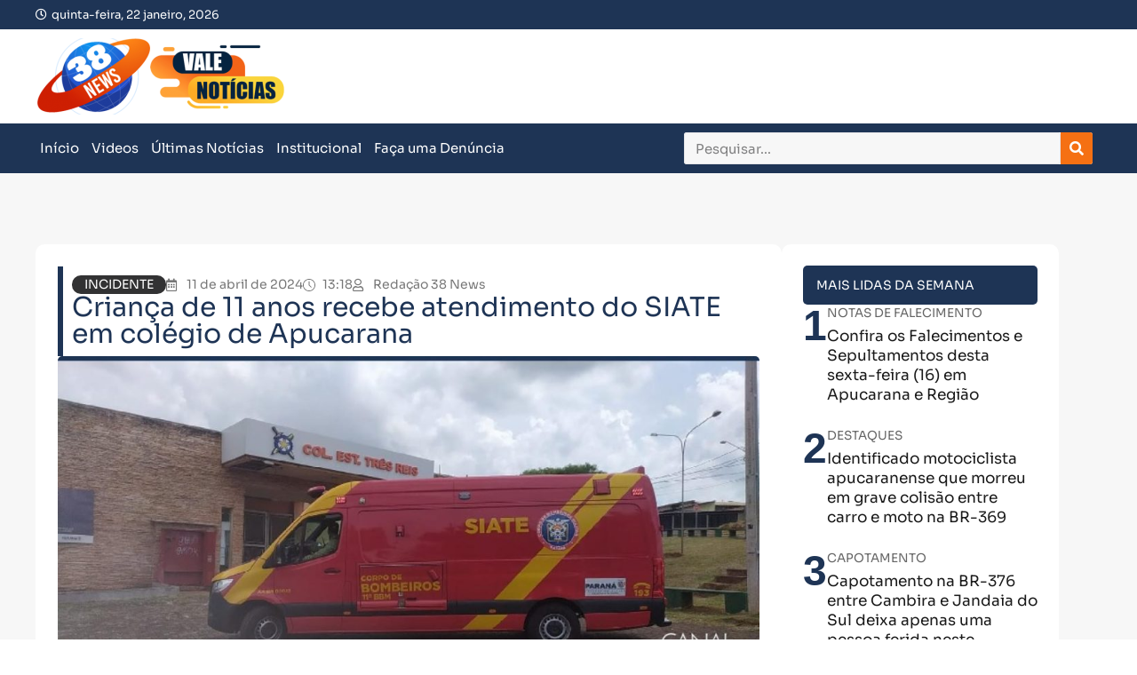

--- FILE ---
content_type: text/html; charset=UTF-8
request_url: https://canal38.com.br/crianca-de-11-anos-recebe-atendimento-do-siate-em-colegio-de-apucarana/
body_size: 44664
content:
<!doctype html>
<html lang="pt-BR" prefix="og: https://ogp.me/ns#">
<head><meta charset="UTF-8"><script>if(navigator.userAgent.match(/MSIE|Internet Explorer/i)||navigator.userAgent.match(/Trident\/7\..*?rv:11/i)){var href=document.location.href;if(!href.match(/[?&]nowprocket/)){if(href.indexOf("?")==-1){if(href.indexOf("#")==-1){document.location.href=href+"?nowprocket=1"}else{document.location.href=href.replace("#","?nowprocket=1#")}}else{if(href.indexOf("#")==-1){document.location.href=href+"&nowprocket=1"}else{document.location.href=href.replace("#","&nowprocket=1#")}}}}</script><script>(()=>{class RocketLazyLoadScripts{constructor(){this.v="2.0.4",this.userEvents=["keydown","keyup","mousedown","mouseup","mousemove","mouseover","mouseout","touchmove","touchstart","touchend","touchcancel","wheel","click","dblclick","input"],this.attributeEvents=["onblur","onclick","oncontextmenu","ondblclick","onfocus","onmousedown","onmouseenter","onmouseleave","onmousemove","onmouseout","onmouseover","onmouseup","onmousewheel","onscroll","onsubmit"]}async t(){this.i(),this.o(),/iP(ad|hone)/.test(navigator.userAgent)&&this.h(),this.u(),this.l(this),this.m(),this.k(this),this.p(this),this._(),await Promise.all([this.R(),this.L()]),this.lastBreath=Date.now(),this.S(this),this.P(),this.D(),this.O(),this.M(),await this.C(this.delayedScripts.normal),await this.C(this.delayedScripts.defer),await this.C(this.delayedScripts.async),await this.T(),await this.F(),await this.j(),await this.A(),window.dispatchEvent(new Event("rocket-allScriptsLoaded")),this.everythingLoaded=!0,this.lastTouchEnd&&await new Promise(t=>setTimeout(t,500-Date.now()+this.lastTouchEnd)),this.I(),this.H(),this.U(),this.W()}i(){this.CSPIssue=sessionStorage.getItem("rocketCSPIssue"),document.addEventListener("securitypolicyviolation",t=>{this.CSPIssue||"script-src-elem"!==t.violatedDirective||"data"!==t.blockedURI||(this.CSPIssue=!0,sessionStorage.setItem("rocketCSPIssue",!0))},{isRocket:!0})}o(){window.addEventListener("pageshow",t=>{this.persisted=t.persisted,this.realWindowLoadedFired=!0},{isRocket:!0}),window.addEventListener("pagehide",()=>{this.onFirstUserAction=null},{isRocket:!0})}h(){let t;function e(e){t=e}window.addEventListener("touchstart",e,{isRocket:!0}),window.addEventListener("touchend",function i(o){o.changedTouches[0]&&t.changedTouches[0]&&Math.abs(o.changedTouches[0].pageX-t.changedTouches[0].pageX)<10&&Math.abs(o.changedTouches[0].pageY-t.changedTouches[0].pageY)<10&&o.timeStamp-t.timeStamp<200&&(window.removeEventListener("touchstart",e,{isRocket:!0}),window.removeEventListener("touchend",i,{isRocket:!0}),"INPUT"===o.target.tagName&&"text"===o.target.type||(o.target.dispatchEvent(new TouchEvent("touchend",{target:o.target,bubbles:!0})),o.target.dispatchEvent(new MouseEvent("mouseover",{target:o.target,bubbles:!0})),o.target.dispatchEvent(new PointerEvent("click",{target:o.target,bubbles:!0,cancelable:!0,detail:1,clientX:o.changedTouches[0].clientX,clientY:o.changedTouches[0].clientY})),event.preventDefault()))},{isRocket:!0})}q(t){this.userActionTriggered||("mousemove"!==t.type||this.firstMousemoveIgnored?"keyup"===t.type||"mouseover"===t.type||"mouseout"===t.type||(this.userActionTriggered=!0,this.onFirstUserAction&&this.onFirstUserAction()):this.firstMousemoveIgnored=!0),"click"===t.type&&t.preventDefault(),t.stopPropagation(),t.stopImmediatePropagation(),"touchstart"===this.lastEvent&&"touchend"===t.type&&(this.lastTouchEnd=Date.now()),"click"===t.type&&(this.lastTouchEnd=0),this.lastEvent=t.type,t.composedPath&&t.composedPath()[0].getRootNode()instanceof ShadowRoot&&(t.rocketTarget=t.composedPath()[0]),this.savedUserEvents.push(t)}u(){this.savedUserEvents=[],this.userEventHandler=this.q.bind(this),this.userEvents.forEach(t=>window.addEventListener(t,this.userEventHandler,{passive:!1,isRocket:!0})),document.addEventListener("visibilitychange",this.userEventHandler,{isRocket:!0})}U(){this.userEvents.forEach(t=>window.removeEventListener(t,this.userEventHandler,{passive:!1,isRocket:!0})),document.removeEventListener("visibilitychange",this.userEventHandler,{isRocket:!0}),this.savedUserEvents.forEach(t=>{(t.rocketTarget||t.target).dispatchEvent(new window[t.constructor.name](t.type,t))})}m(){const t="return false",e=Array.from(this.attributeEvents,t=>"data-rocket-"+t),i="["+this.attributeEvents.join("],[")+"]",o="[data-rocket-"+this.attributeEvents.join("],[data-rocket-")+"]",s=(e,i,o)=>{o&&o!==t&&(e.setAttribute("data-rocket-"+i,o),e["rocket"+i]=new Function("event",o),e.setAttribute(i,t))};new MutationObserver(t=>{for(const n of t)"attributes"===n.type&&(n.attributeName.startsWith("data-rocket-")||this.everythingLoaded?n.attributeName.startsWith("data-rocket-")&&this.everythingLoaded&&this.N(n.target,n.attributeName.substring(12)):s(n.target,n.attributeName,n.target.getAttribute(n.attributeName))),"childList"===n.type&&n.addedNodes.forEach(t=>{if(t.nodeType===Node.ELEMENT_NODE)if(this.everythingLoaded)for(const i of[t,...t.querySelectorAll(o)])for(const t of i.getAttributeNames())e.includes(t)&&this.N(i,t.substring(12));else for(const e of[t,...t.querySelectorAll(i)])for(const t of e.getAttributeNames())this.attributeEvents.includes(t)&&s(e,t,e.getAttribute(t))})}).observe(document,{subtree:!0,childList:!0,attributeFilter:[...this.attributeEvents,...e]})}I(){this.attributeEvents.forEach(t=>{document.querySelectorAll("[data-rocket-"+t+"]").forEach(e=>{this.N(e,t)})})}N(t,e){const i=t.getAttribute("data-rocket-"+e);i&&(t.setAttribute(e,i),t.removeAttribute("data-rocket-"+e))}k(t){Object.defineProperty(HTMLElement.prototype,"onclick",{get(){return this.rocketonclick||null},set(e){this.rocketonclick=e,this.setAttribute(t.everythingLoaded?"onclick":"data-rocket-onclick","this.rocketonclick(event)")}})}S(t){function e(e,i){let o=e[i];e[i]=null,Object.defineProperty(e,i,{get:()=>o,set(s){t.everythingLoaded?o=s:e["rocket"+i]=o=s}})}e(document,"onreadystatechange"),e(window,"onload"),e(window,"onpageshow");try{Object.defineProperty(document,"readyState",{get:()=>t.rocketReadyState,set(e){t.rocketReadyState=e},configurable:!0}),document.readyState="loading"}catch(t){console.log("WPRocket DJE readyState conflict, bypassing")}}l(t){this.originalAddEventListener=EventTarget.prototype.addEventListener,this.originalRemoveEventListener=EventTarget.prototype.removeEventListener,this.savedEventListeners=[],EventTarget.prototype.addEventListener=function(e,i,o){o&&o.isRocket||!t.B(e,this)&&!t.userEvents.includes(e)||t.B(e,this)&&!t.userActionTriggered||e.startsWith("rocket-")||t.everythingLoaded?t.originalAddEventListener.call(this,e,i,o):(t.savedEventListeners.push({target:this,remove:!1,type:e,func:i,options:o}),"mouseenter"!==e&&"mouseleave"!==e||t.originalAddEventListener.call(this,e,t.savedUserEvents.push,o))},EventTarget.prototype.removeEventListener=function(e,i,o){o&&o.isRocket||!t.B(e,this)&&!t.userEvents.includes(e)||t.B(e,this)&&!t.userActionTriggered||e.startsWith("rocket-")||t.everythingLoaded?t.originalRemoveEventListener.call(this,e,i,o):t.savedEventListeners.push({target:this,remove:!0,type:e,func:i,options:o})}}J(t,e){this.savedEventListeners=this.savedEventListeners.filter(i=>{let o=i.type,s=i.target||window;return e!==o||t!==s||(this.B(o,s)&&(i.type="rocket-"+o),this.$(i),!1)})}H(){EventTarget.prototype.addEventListener=this.originalAddEventListener,EventTarget.prototype.removeEventListener=this.originalRemoveEventListener,this.savedEventListeners.forEach(t=>this.$(t))}$(t){t.remove?this.originalRemoveEventListener.call(t.target,t.type,t.func,t.options):this.originalAddEventListener.call(t.target,t.type,t.func,t.options)}p(t){let e;function i(e){return t.everythingLoaded?e:e.split(" ").map(t=>"load"===t||t.startsWith("load.")?"rocket-jquery-load":t).join(" ")}function o(o){function s(e){const s=o.fn[e];o.fn[e]=o.fn.init.prototype[e]=function(){return this[0]===window&&t.userActionTriggered&&("string"==typeof arguments[0]||arguments[0]instanceof String?arguments[0]=i(arguments[0]):"object"==typeof arguments[0]&&Object.keys(arguments[0]).forEach(t=>{const e=arguments[0][t];delete arguments[0][t],arguments[0][i(t)]=e})),s.apply(this,arguments),this}}if(o&&o.fn&&!t.allJQueries.includes(o)){const e={DOMContentLoaded:[],"rocket-DOMContentLoaded":[]};for(const t in e)document.addEventListener(t,()=>{e[t].forEach(t=>t())},{isRocket:!0});o.fn.ready=o.fn.init.prototype.ready=function(i){function s(){parseInt(o.fn.jquery)>2?setTimeout(()=>i.bind(document)(o)):i.bind(document)(o)}return"function"==typeof i&&(t.realDomReadyFired?!t.userActionTriggered||t.fauxDomReadyFired?s():e["rocket-DOMContentLoaded"].push(s):e.DOMContentLoaded.push(s)),o([])},s("on"),s("one"),s("off"),t.allJQueries.push(o)}e=o}t.allJQueries=[],o(window.jQuery),Object.defineProperty(window,"jQuery",{get:()=>e,set(t){o(t)}})}P(){const t=new Map;document.write=document.writeln=function(e){const i=document.currentScript,o=document.createRange(),s=i.parentElement;let n=t.get(i);void 0===n&&(n=i.nextSibling,t.set(i,n));const c=document.createDocumentFragment();o.setStart(c,0),c.appendChild(o.createContextualFragment(e)),s.insertBefore(c,n)}}async R(){return new Promise(t=>{this.userActionTriggered?t():this.onFirstUserAction=t})}async L(){return new Promise(t=>{document.addEventListener("DOMContentLoaded",()=>{this.realDomReadyFired=!0,t()},{isRocket:!0})})}async j(){return this.realWindowLoadedFired?Promise.resolve():new Promise(t=>{window.addEventListener("load",t,{isRocket:!0})})}M(){this.pendingScripts=[];this.scriptsMutationObserver=new MutationObserver(t=>{for(const e of t)e.addedNodes.forEach(t=>{"SCRIPT"!==t.tagName||t.noModule||t.isWPRocket||this.pendingScripts.push({script:t,promise:new Promise(e=>{const i=()=>{const i=this.pendingScripts.findIndex(e=>e.script===t);i>=0&&this.pendingScripts.splice(i,1),e()};t.addEventListener("load",i,{isRocket:!0}),t.addEventListener("error",i,{isRocket:!0}),setTimeout(i,1e3)})})})}),this.scriptsMutationObserver.observe(document,{childList:!0,subtree:!0})}async F(){await this.X(),this.pendingScripts.length?(await this.pendingScripts[0].promise,await this.F()):this.scriptsMutationObserver.disconnect()}D(){this.delayedScripts={normal:[],async:[],defer:[]},document.querySelectorAll("script[type$=rocketlazyloadscript]").forEach(t=>{t.hasAttribute("data-rocket-src")?t.hasAttribute("async")&&!1!==t.async?this.delayedScripts.async.push(t):t.hasAttribute("defer")&&!1!==t.defer||"module"===t.getAttribute("data-rocket-type")?this.delayedScripts.defer.push(t):this.delayedScripts.normal.push(t):this.delayedScripts.normal.push(t)})}async _(){await this.L();let t=[];document.querySelectorAll("script[type$=rocketlazyloadscript][data-rocket-src]").forEach(e=>{let i=e.getAttribute("data-rocket-src");if(i&&!i.startsWith("data:")){i.startsWith("//")&&(i=location.protocol+i);try{const o=new URL(i).origin;o!==location.origin&&t.push({src:o,crossOrigin:e.crossOrigin||"module"===e.getAttribute("data-rocket-type")})}catch(t){}}}),t=[...new Map(t.map(t=>[JSON.stringify(t),t])).values()],this.Y(t,"preconnect")}async G(t){if(await this.K(),!0!==t.noModule||!("noModule"in HTMLScriptElement.prototype))return new Promise(e=>{let i;function o(){(i||t).setAttribute("data-rocket-status","executed"),e()}try{if(navigator.userAgent.includes("Firefox/")||""===navigator.vendor||this.CSPIssue)i=document.createElement("script"),[...t.attributes].forEach(t=>{let e=t.nodeName;"type"!==e&&("data-rocket-type"===e&&(e="type"),"data-rocket-src"===e&&(e="src"),i.setAttribute(e,t.nodeValue))}),t.text&&(i.text=t.text),t.nonce&&(i.nonce=t.nonce),i.hasAttribute("src")?(i.addEventListener("load",o,{isRocket:!0}),i.addEventListener("error",()=>{i.setAttribute("data-rocket-status","failed-network"),e()},{isRocket:!0}),setTimeout(()=>{i.isConnected||e()},1)):(i.text=t.text,o()),i.isWPRocket=!0,t.parentNode.replaceChild(i,t);else{const i=t.getAttribute("data-rocket-type"),s=t.getAttribute("data-rocket-src");i?(t.type=i,t.removeAttribute("data-rocket-type")):t.removeAttribute("type"),t.addEventListener("load",o,{isRocket:!0}),t.addEventListener("error",i=>{this.CSPIssue&&i.target.src.startsWith("data:")?(console.log("WPRocket: CSP fallback activated"),t.removeAttribute("src"),this.G(t).then(e)):(t.setAttribute("data-rocket-status","failed-network"),e())},{isRocket:!0}),s?(t.fetchPriority="high",t.removeAttribute("data-rocket-src"),t.src=s):t.src="data:text/javascript;base64,"+window.btoa(unescape(encodeURIComponent(t.text)))}}catch(i){t.setAttribute("data-rocket-status","failed-transform"),e()}});t.setAttribute("data-rocket-status","skipped")}async C(t){const e=t.shift();return e?(e.isConnected&&await this.G(e),this.C(t)):Promise.resolve()}O(){this.Y([...this.delayedScripts.normal,...this.delayedScripts.defer,...this.delayedScripts.async],"preload")}Y(t,e){this.trash=this.trash||[];let i=!0;var o=document.createDocumentFragment();t.forEach(t=>{const s=t.getAttribute&&t.getAttribute("data-rocket-src")||t.src;if(s&&!s.startsWith("data:")){const n=document.createElement("link");n.href=s,n.rel=e,"preconnect"!==e&&(n.as="script",n.fetchPriority=i?"high":"low"),t.getAttribute&&"module"===t.getAttribute("data-rocket-type")&&(n.crossOrigin=!0),t.crossOrigin&&(n.crossOrigin=t.crossOrigin),t.integrity&&(n.integrity=t.integrity),t.nonce&&(n.nonce=t.nonce),o.appendChild(n),this.trash.push(n),i=!1}}),document.head.appendChild(o)}W(){this.trash.forEach(t=>t.remove())}async T(){try{document.readyState="interactive"}catch(t){}this.fauxDomReadyFired=!0;try{await this.K(),this.J(document,"readystatechange"),document.dispatchEvent(new Event("rocket-readystatechange")),await this.K(),document.rocketonreadystatechange&&document.rocketonreadystatechange(),await this.K(),this.J(document,"DOMContentLoaded"),document.dispatchEvent(new Event("rocket-DOMContentLoaded")),await this.K(),this.J(window,"DOMContentLoaded"),window.dispatchEvent(new Event("rocket-DOMContentLoaded"))}catch(t){console.error(t)}}async A(){try{document.readyState="complete"}catch(t){}try{await this.K(),this.J(document,"readystatechange"),document.dispatchEvent(new Event("rocket-readystatechange")),await this.K(),document.rocketonreadystatechange&&document.rocketonreadystatechange(),await this.K(),this.J(window,"load"),window.dispatchEvent(new Event("rocket-load")),await this.K(),window.rocketonload&&window.rocketonload(),await this.K(),this.allJQueries.forEach(t=>t(window).trigger("rocket-jquery-load")),await this.K(),this.J(window,"pageshow");const t=new Event("rocket-pageshow");t.persisted=this.persisted,window.dispatchEvent(t),await this.K(),window.rocketonpageshow&&window.rocketonpageshow({persisted:this.persisted})}catch(t){console.error(t)}}async K(){Date.now()-this.lastBreath>45&&(await this.X(),this.lastBreath=Date.now())}async X(){return document.hidden?new Promise(t=>setTimeout(t)):new Promise(t=>requestAnimationFrame(t))}B(t,e){return e===document&&"readystatechange"===t||(e===document&&"DOMContentLoaded"===t||(e===window&&"DOMContentLoaded"===t||(e===window&&"load"===t||e===window&&"pageshow"===t)))}static run(){(new RocketLazyLoadScripts).t()}}RocketLazyLoadScripts.run()})();</script>
	
	<meta name="viewport" content="width=device-width, initial-scale=1">
	<link rel="profile" href="https://gmpg.org/xfn/11">
		<style></style>
	
<!-- Otimização dos mecanismos de pesquisa pelo Rank Math PRO - https://rankmath.com/ -->
<title>Criança de 11 anos recebe atendimento do SIATE em colégio de Apucarana - 38 News</title>
<style id="wpr-usedcss">img:is([sizes=auto i],[sizes^="auto," i]){contain-intrinsic-size:3000px 1500px}img.emoji{display:inline!important;border:none!important;box-shadow:none!important;height:1em!important;width:1em!important;margin:0 .07em!important;vertical-align:-.1em!important;background:0 0!important;padding:0!important}.jet-listing .slick-slider,.jet-listing-dynamic-field__content .slick-slider{position:relative;display:block!important;-webkit-box-sizing:border-box;box-sizing:border-box;-webkit-user-select:none;-moz-user-select:none;-ms-user-select:none;user-select:none;-webkit-touch-callout:none;-khtml-user-select:none;-ms-touch-action:pan-y;touch-action:pan-y;-webkit-tap-highlight-color:transparent}.jet-listing .slick-list,.jet-listing-dynamic-field__content .slick-list{position:relative;display:block;overflow:hidden;margin:0;padding:0}.jet-listing .slick-list:focus,.jet-listing-dynamic-field__content .slick-list:focus{outline:0}.jet-listing .slick-list.dragging,.jet-listing-dynamic-field__content .slick-list.dragging{cursor:pointer;cursor:hand}.jet-listing .slick-slider .slick-list,.jet-listing .slick-slider .slick-track,.jet-listing-dynamic-field__content .slick-slider .slick-list,.jet-listing-dynamic-field__content .slick-slider .slick-track{-webkit-transform:translate3d(0,0,0);transform:translate3d(0,0,0)}.jet-listing .slick-track,.jet-listing-dynamic-field__content .slick-track{position:relative;top:0;left:0;display:block;margin-left:auto;margin-right:auto}.jet-listing .slick-track:after,.jet-listing .slick-track:before,.jet-listing-dynamic-field__content .slick-track:after,.jet-listing-dynamic-field__content .slick-track:before{display:table;content:""}.jet-listing .slick-track:after,.jet-listing-dynamic-field__content .slick-track:after{clear:both}.jet-listing .slick-loading .slick-track,.jet-listing-dynamic-field__content .slick-loading .slick-track{visibility:hidden}.jet-listing .slick-slide,.jet-listing-dynamic-field__content .slick-slide{display:none;float:left;height:100%;min-height:1px}.jet-listing [dir=rtl] .slick-slide,.jet-listing-dynamic-field__content [dir=rtl] .slick-slide{float:right}.jet-listing .slick-slide img,.jet-listing-dynamic-field__content .slick-slide img{display:block}.jet-listing .slick-slide.slick-loading img,.jet-listing-dynamic-field__content .slick-slide.slick-loading img{display:none}.jet-listing .slick-slide.dragging img,.jet-listing-dynamic-field__content .slick-slide.dragging img{pointer-events:none}.jet-listing .slick-initialized .slick-slide,.jet-listing-dynamic-field__content .slick-initialized .slick-slide{display:block}.jet-listing .slick-loading .slick-slide,.jet-listing-dynamic-field__content .slick-loading .slick-slide{visibility:hidden}.jet-listing .slick-vertical .slick-slide,.jet-listing-dynamic-field__content .slick-vertical .slick-slide{display:block;height:auto;border:1px solid transparent}.jet-listing .slick-arrow.slick-hidden,.jet-listing-dynamic-field__content .slick-arrow.slick-hidden{display:none}.jet-engine-gallery-grid__item{padding:10px;max-width:calc(100% / var(--columns));-webkit-box-flex:0;-ms-flex:0 0 calc(100% / var(--columns));flex:0 0 calc(100% / var(--columns));-webkit-box-sizing:border-box;box-sizing:border-box}.jet-engine-gallery-grid__item img{-o-object-fit:cover;object-fit:cover;width:100%;height:100%;display:block}.jet-engine-gallery-slider{max-width:100%;position:relative}.jet-engine-gallery-slider:not(.slick-initialized) .jet-engine-gallery-slider__item{display:none}.jet-engine-gallery-slider:not(.slick-initialized) .jet-engine-gallery-slider__item:first-child{display:block}.brxe-jet-engine-listing-dynamic-field .jet-engine-gallery-slider .slick-list{margin-right:calc(var(--column-gap)/ -2);margin-left:calc(var(--column-gap)/ -2)}.brxe-jet-engine-listing-dynamic-field .jet-engine-gallery-slider .slick-slide{padding-right:calc(var(--column-gap)/ 2);padding-left:calc(var(--column-gap)/ 2)}.jet-listing-dynamic-link{display:-webkit-box;display:-ms-flexbox;display:flex;-webkit-box-orient:vertical;-webkit-box-direction:normal;-ms-flex-direction:column;flex-direction:column}.jet-listing-dynamic-link .button.jet-woo-add-to-cart{display:-webkit-inline-box;display:-ms-inline-flexbox;display:inline-flex}.jet-remove-from-store.is-hidden{display:none!important}.jet-listing-grid__items{display:-webkit-box;display:-ms-flexbox;display:flex;-ms-flex-wrap:wrap;flex-wrap:wrap;margin:0 -10px;width:calc(100% + 20px)}.jet-listing-grid__items.inline-desk-css:not(.jet-listing-grid__scroll-slider-wrap-desktop).slick-slider .slick-slide{width:var(--jet-column-min-width)}.jet-listing-grid__masonry{-webkit-box-align:start;-ms-flex-align:start;align-items:flex-start}.jet-listing-grid__item{padding:10px;-webkit-box-sizing:border-box;box-sizing:border-box}.jet-listing-grid__items>.jet-listing-grid__item{max-width:calc(100% / var(--columns));-webkit-box-flex:0;-ms-flex:0 0 calc(100% / var(--columns));flex:0 0 calc(100% / var(--columns))}.jet-listing-grid__slider{position:relative}.jet-listing-grid__slider[dir=rtl] .slick-slide{float:right}.jet-listing-grid__slider-icon.slick-arrow{position:absolute;top:50%;width:50px;height:50px;line-height:50px;font-size:30px;color:#fff;background-color:#111;left:0;margin-top:-25px;cursor:pointer;text-align:center;z-index:90;display:-webkit-box;display:-ms-flexbox;display:flex;-webkit-box-align:center;-ms-flex-align:center;align-items:center;-webkit-box-pack:center;-ms-flex-pack:center;justify-content:center}.jet-listing-grid__slider-icon.slick-arrow.next-arrow{left:auto;right:0;-webkit-transform:scaleX(-1);transform:scaleX(-1)}.jet-listing-grid__slider-icon.slick-arrow svg{height:30px;width:auto}.jet-listing-grid__slider-icon.slick-arrow svg path{fill:currentColor}.jet-listing-grid__slider>.jet-listing-grid__items:not(.slick-initialized)>.jet-listing-grid__item{display:none}.jet-listing-grid__slider>.jet-listing-grid__items:not(.slick-initialized)>.jet-listing-grid__item:first-of-type{display:block}body.wp-admin.block-editor-page .jet-listing-grid__slider>.jet-listing-grid__items:not(.slick-initialized)>.jet-listing-grid__item{display:block}.jet-listing-grid__slider .jet-slick-dots{display:-webkit-box;display:-ms-flexbox;display:flex;-webkit-box-align:center;-ms-flex-align:center;align-items:center;-webkit-box-pack:center;-ms-flex-pack:center;justify-content:center;width:100%;margin:10px 0;padding:0}.jet-listing-grid__slider .jet-slick-dots li{width:12px;height:12px;border-radius:100%;text-indent:-50px;overflow:hidden;cursor:pointer;background:#eee;margin:3px}.jet-listing-grid__slider .jet-slick-dots li.slick-active,.jet-listing-grid__slider .jet-slick-dots li:hover{background:#111}.jet-listing-grid__slider[dir=rtl] .jet-slick-dots li{text-indent:50px}.jet-listing-grid__loader{--spinner-color:rgba(100, 100, 100, .8);--spinner-size:36px;display:-webkit-box;display:-ms-flexbox;display:flex;-webkit-box-pack:center;-ms-flex-pack:center;justify-content:center;-webkit-box-align:center;-ms-flex-align:center;align-items:center;gap:15px;visibility:hidden}.jet-listing-grid-loading .jet-listing-grid__loader{visibility:visible}.jet-listing-grid__items.jet-equal-columns__wrapper .slick-track{display:-webkit-box;display:-ms-flexbox;display:flex;-webkit-box-align:stretch;-ms-flex-align:stretch;align-items:stretch}.jet-listing-grid__items.jet-equal-columns__wrapper .slick-slide{float:none;height:auto;display:-webkit-box;display:-ms-flexbox;display:flex;-webkit-box-orient:vertical;-webkit-box-direction:normal;-ms-flex-direction:column;flex-direction:column}.jet-listing-grid__items.jet-equal-columns__wrapper .slick-slide img{-o-object-fit:cover;object-fit:cover;-webkit-box-flex:1;-ms-flex-positive:1;flex-grow:1}.jet-listing-grid__items.jet-equal-columns__wrapper .slick-slide .jet-equal-columns,.jet-listing-grid__items.jet-equal-columns__wrapper .slick-slide>*{height:100%}.jet-listing-not-found{text-align:center;display:block;margin:0;width:100%}.brxe-jet-engine-listing-grid .jet-listing-grid__items{width:auto;margin:0;--column-gap:20px;--row-gap:20px;gap:var(--row-gap) var(--column-gap);--item-width:calc((100% - (var(--columns) - 1) * var(--column-gap)) / var(--columns))}.brxe-jet-engine-listing-grid .jet-listing-grid__items.slick-slider .slick-list{margin-right:calc(var(--column-gap)/ -2);margin-left:calc(var(--column-gap)/ -2)}.brxe-jet-engine-listing-grid .jet-listing-grid__items>.jet-listing-grid__item{max-width:var(--item-width);-webkit-box-flex:0;-ms-flex:0 0 var(--item-width);flex:0 0 var(--item-width)}.brxe-jet-engine-listing-grid .jet-listing-grid__item{padding:0}.brxe-jet-engine-listing-grid .jet-listing-grid__item.slick-slide{padding:calc(var(--row-gap)/ 2) calc(var(--column-gap)/ 2)}.brxe-jet-engine-listing-grid .jet-slick-dots{gap:8px}.brxe-jet-engine-listing-grid .jet-slick-dots li{margin:0}div.brxe-jet-engine-listing-grid{width:100%}div.brxe-jet-engine-listing-grid>div.jet-listing-grid{width:100%}.jet-calendar-loading{opacity:.5!important;pointer-events:none!important;-webkit-user-select:none;-moz-user-select:none;-ms-user-select:none;user-select:none}.jet-calendar-loading .jet-calendar-caption__date-select{pointer-events:none}.jet-calendar-caption__dates{display:-webkit-box;display:-ms-flexbox;display:flex;-webkit-box-orient:horizontal;-webkit-box-direction:normal;-ms-flex-direction:row;flex-direction:row;-webkit-column-gap:0.5em;-moz-column-gap:0.5em;column-gap:.5em}.jet-calendar-caption__date-select{position:absolute;margin:0;padding:0;left:0;top:0;text-transform:inherit;opacity:0;-webkit-appearance:none;-moz-appearance:none;appearance:none;height:100%}.jet-calendar-caption__date-select:focus-visible{outline:0}.jet-calendar-nav__link{cursor:pointer;width:40px;height:40px;display:-webkit-box;display:-ms-flexbox;display:flex;-webkit-box-align:center;-ms-flex-align:center;align-items:center;-webkit-box-pack:center;-ms-flex-pack:center;justify-content:center}.jet-calendar-nav__link svg{height:1em;fill:currentColor}.rtl .jet-calendar-nav__link.nav-link-prev svg{-webkit-transform:scaleX(-1);transform:scaleX(-1)}body:not(.rtl) .jet-calendar-nav__link.nav-link-next svg{-webkit-transform:scaleX(-1);transform:scaleX(-1)}.jet-calendar-week__day{width:14.2857%;vertical-align:top}.jet-calendar-week__day-mobile-overlay{cursor:pointer;position:absolute;z-index:20;left:0;right:0;top:0;bottom:0}.jet-calendar-week__day-content{padding:10px;min-height:100px}@media (max-width:1025px){.jet-calendar-week__day-content{display:none}}.brxe-jet-listing-calendar .jet-calendar-week__day{padding:0}.brxe-jet-listing-calendar .jet-calendar-nav__link svg{width:1em;height:1em}.jet-data-store-link-wrapper{display:-webkit-box;display:-ms-flexbox;display:flex;position:relative;z-index:999}.jet-data-store-link{display:-webkit-inline-box;display:-ms-inline-flexbox;display:inline-flex;-webkit-box-pack:center;-ms-flex-pack:center;justify-content:center;-webkit-box-align:center;-ms-flex-align:center;align-items:center;gap:4px}.jet-data-store-link__label{-webkit-box-ordinal-group:3;-ms-flex-order:2;order:2}.jet-data-store-link.is-hidden{display:none!important}.jet-data-store-link__icon{-webkit-box-ordinal-group:2;-ms-flex-order:1;order:1}a:has(>.jet-engine-lightbox-icon):before{display:none}html{line-height:1.15;-webkit-text-size-adjust:100%}*,:after,:before{box-sizing:border-box}body{background-color:#fff;color:#333;font-family:-apple-system,BlinkMacSystemFont,'Segoe UI',Roboto,'Helvetica Neue',Arial,'Noto Sans',sans-serif,'Apple Color Emoji','Segoe UI Emoji','Segoe UI Symbol','Noto Color Emoji';font-size:1rem;font-weight:400;line-height:1.5;margin:0;-webkit-font-smoothing:antialiased;-moz-osx-font-smoothing:grayscale}h2,h3{color:inherit;font-family:inherit;font-weight:500;line-height:1.2;margin-block-end:1rem;margin-block-start:.5rem}h2{font-size:2rem}h3{font-size:1.75rem}p{margin-block-end:.9rem;margin-block-start:0}a{background-color:transparent;color:#c36;text-decoration:none}a:active,a:hover{color:#336}a:not([href]):not([tabindex]),a:not([href]):not([tabindex]):focus,a:not([href]):not([tabindex]):hover{color:inherit;text-decoration:none}a:not([href]):not([tabindex]):focus{outline:0}b,strong{font-weight:bolder}code{font-family:monospace,monospace;font-size:1em}sub{font-size:75%;line-height:0;position:relative;vertical-align:baseline}sub{bottom:-.25em}img{border-style:none;height:auto;max-width:100%}figcaption{color:#333;font-size:16px;font-style:italic;font-weight:400;line-height:1.4}[hidden],template{display:none}@media print{*,:after,:before{background:0 0!important;box-shadow:none!important;color:#000!important;text-shadow:none!important}a,a:visited{text-decoration:underline}a[href]:after{content:" (" attr(href) ")"}a[href^="#"]:after,a[href^="javascript:"]:after{content:""}img,tr{-moz-column-break-inside:avoid;break-inside:avoid}h2,h3,p{orphans:3;widows:3}h2,h3{-moz-column-break-after:avoid;break-after:avoid}}label{display:inline-block;line-height:1;vertical-align:middle}button,input,optgroup,select,textarea{font-family:inherit;font-size:1rem;line-height:1.5;margin:0}input[type=email],input[type=number],input[type=password],input[type=search],input[type=text],input[type=url],select,textarea{border:1px solid #666;border-radius:3px;padding:.5rem 1rem;transition:all .3s;width:100%}input[type=email]:focus,input[type=number]:focus,input[type=password]:focus,input[type=search]:focus,input[type=text]:focus,input[type=url]:focus,select:focus,textarea:focus{border-color:#333}button,input{overflow:visible}button,select{text-transform:none}[type=button],[type=reset],[type=submit],button{-webkit-appearance:button;width:auto}[type=button],[type=submit],button{background-color:transparent;border:1px solid #c36;border-radius:3px;color:#c36;display:inline-block;font-size:1rem;font-weight:400;padding:.5rem 1rem;text-align:center;transition:all .3s;-webkit-user-select:none;-moz-user-select:none;user-select:none;white-space:nowrap}[type=button]:focus:not(:focus-visible),[type=submit]:focus:not(:focus-visible),button:focus:not(:focus-visible){outline:0}[type=button]:focus,[type=button]:hover,[type=submit]:focus,[type=submit]:hover,button:focus,button:hover{background-color:#c36;color:#fff;text-decoration:none}[type=button]:not(:disabled),[type=submit]:not(:disabled),button:not(:disabled){cursor:pointer}fieldset{padding:.35em .75em .625em}legend{box-sizing:border-box;color:inherit;display:table;max-width:100%;padding:0;white-space:normal}progress{vertical-align:baseline}textarea{overflow:auto;resize:vertical}[type=checkbox],[type=radio]{box-sizing:border-box;padding:0}[type=number]::-webkit-inner-spin-button,[type=number]::-webkit-outer-spin-button{height:auto}[type=search]{-webkit-appearance:textfield;outline-offset:-2px}[type=search]::-webkit-search-decoration{-webkit-appearance:none}::-webkit-file-upload-button{-webkit-appearance:button;font:inherit}select{display:block}table{background-color:transparent;border-collapse:collapse;border-spacing:0;font-size:.9em;margin-block-end:15px;width:100%}table tbody+tbody{border-block-start:2px solid hsla(0,0%,50%,.502)}dl,dt,li,ol,ul{background:0 0;border:0;font-size:100%;margin-block-end:0;margin-block-start:0;outline:0;vertical-align:baseline}.wp-caption{margin-block-end:1.25rem;max-width:100%}.wp-caption img{display:block;margin-inline:auto}.wp-caption-text{margin:0}.pagination{display:flex;justify-content:space-between;margin:20px auto}.sticky{display:block;position:relative}.hide{display:none!important}.screen-reader-text{clip:rect(1px,1px,1px,1px);height:1px;overflow:hidden;position:absolute!important;width:1px;word-wrap:normal!important}.screen-reader-text:focus{background-color:#eee;clip:auto!important;clip-path:none;color:#333;display:block;font-size:1rem;height:auto;left:5px;line-height:normal;padding:12px 24px;text-decoration:none;top:5px;width:auto;z-index:100000}.site-header:not(.dynamic-header){margin-inline-end:auto;margin-inline-start:auto;width:100%}@media(max-width:575px){.site-header:not(.dynamic-header){padding-inline-end:10px;padding-inline-start:10px}}@media(min-width:576px){.site-header:not(.dynamic-header){max-width:500px}}@media(min-width:768px){.site-header:not(.dynamic-header){max-width:600px}}@media(min-width:992px){.site-header:not(.dynamic-header){max-width:800px}}@media(min-width:1200px){.site-header:not(.dynamic-header){max-width:1140px}}.site-header+.elementor{min-height:calc(100vh - 320px)}.site-header{display:flex;flex-wrap:wrap;justify-content:space-between;padding-block-end:1rem;padding-block-start:1rem;position:relative}.site-navigation-toggle-holder{align-items:center;display:flex;padding:8px 15px}.site-navigation-toggle-holder .site-navigation-toggle{align-items:center;background-color:rgba(0,0,0,.05);border:0 solid;border-radius:3px;color:#494c4f;cursor:pointer;display:flex;justify-content:center;padding:.5rem}.site-navigation-dropdown{bottom:0;left:0;margin-block-start:10px;position:absolute;transform-origin:top;transition:max-height .3s,transform .3s;width:100%;z-index:10000}.site-navigation-toggle-holder:not(.elementor-active)+.site-navigation-dropdown{max-height:0;transform:scaleY(0)}.site-navigation-toggle-holder.elementor-active+.site-navigation-dropdown{max-height:100vh;transform:scaleY(1)}.site-navigation-dropdown ul{padding:0}.site-navigation-dropdown ul.menu{background:#fff;margin:0;padding:0;position:absolute;width:100%}.site-navigation-dropdown ul.menu li{display:block;position:relative;width:100%}.site-navigation-dropdown ul.menu li a{background:#fff;box-shadow:inset 0 -1px 0 rgba(0,0,0,.102);color:#55595c;display:block;padding:20px}.site-navigation-dropdown ul.menu>li li{max-height:0;transform:scaleY(0);transform-origin:top;transition:max-height .3s,transform .3s}.site-navigation-dropdown ul.menu li.elementor-active>ul>li{max-height:100vh;transform:scaleY(1)}:root{--direction-multiplier:1}body.rtl,html[dir=rtl]{--direction-multiplier:-1}.elementor-hidden{display:none}.elementor-screen-only,.screen-reader-text,.screen-reader-text span{height:1px;margin:-1px;overflow:hidden;padding:0;position:absolute;top:-10000em;width:1px;clip:rect(0,0,0,0);border:0}.elementor *,.elementor :after,.elementor :before{box-sizing:border-box}.elementor a{box-shadow:none;text-decoration:none}.elementor img{border:none;border-radius:0;box-shadow:none;height:auto;max-width:100%}.elementor .elementor-widget:not(.elementor-widget-text-editor):not(.elementor-widget-theme-post-content) figure{margin:0}.elementor iframe,.elementor object,.elementor video{border:none;line-height:1;margin:0;max-width:100%;width:100%}.elementor-widget-wrap .elementor-element.elementor-widget__width-auto,.elementor-widget-wrap .elementor-element.elementor-widget__width-initial{max-width:100%}.elementor-element{--flex-direction:initial;--flex-wrap:initial;--justify-content:initial;--align-items:initial;--align-content:initial;--gap:initial;--flex-basis:initial;--flex-grow:initial;--flex-shrink:initial;--order:initial;--align-self:initial;align-self:var(--align-self);flex-basis:var(--flex-basis);flex-grow:var(--flex-grow);flex-shrink:var(--flex-shrink);order:var(--order)}.elementor-element:where(.e-con-full,.elementor-widget){align-content:var(--align-content);align-items:var(--align-items);flex-direction:var(--flex-direction);flex-wrap:var(--flex-wrap);gap:var(--row-gap) var(--column-gap);justify-content:var(--justify-content)}.elementor-invisible{visibility:hidden}.elementor-align-center{text-align:center}.elementor-align-center .elementor-button{width:auto}:root{--page-title-display:block}.elementor-widget-wrap{align-content:flex-start;flex-wrap:wrap;position:relative;width:100%}.elementor:not(.elementor-bc-flex-widget) .elementor-widget-wrap{display:flex}.elementor-widget-wrap>.elementor-element{width:100%}.elementor-widget-wrap.e-swiper-container{width:calc(100% - (var(--e-column-margin-left,0px) + var(--e-column-margin-right,0px)))}.elementor-widget{position:relative}.elementor-widget:not(:last-child){margin-bottom:var(--kit-widget-spacing,20px)}.elementor-widget:not(:last-child).elementor-widget__width-auto,.elementor-widget:not(:last-child).elementor-widget__width-initial{margin-bottom:0}.elementor-grid{display:grid;grid-column-gap:var(--grid-column-gap);grid-row-gap:var(--grid-row-gap)}.elementor-grid .elementor-grid-item{min-width:0}.elementor-grid-0 .elementor-grid{display:inline-block;margin-bottom:calc(-1 * var(--grid-row-gap));width:100%;word-spacing:var(--grid-column-gap)}.elementor-grid-0 .elementor-grid .elementor-grid-item{display:inline-block;margin-bottom:var(--grid-row-gap);word-break:break-word}.elementor-grid-1 .elementor-grid{grid-template-columns:repeat(1,1fr)}@media (min-width:1025px){#elementor-device-mode:after{content:"desktop"}}@media (min-width:-1){#elementor-device-mode:after{content:"widescreen"}}@media (max-width:-1){#elementor-device-mode:after{content:"laptop";content:"tablet_extra"}}@media (max-width:1024px){.jet-listing-grid__items.slick-slider .slick-slide{width:var(--jet-column-tablet-min-width)}.elementor-grid-tablet-1 .elementor-grid{grid-template-columns:repeat(1,1fr)}#elementor-device-mode:after{content:"tablet"}}@media (max-width:-1){#elementor-device-mode:after{content:"mobile_extra"}}@media (prefers-reduced-motion:no-preference){html{scroll-behavior:smooth}}.e-con{--border-radius:0;--border-top-width:0px;--border-right-width:0px;--border-bottom-width:0px;--border-left-width:0px;--border-style:initial;--border-color:initial;--container-widget-width:100%;--container-widget-height:initial;--container-widget-flex-grow:0;--container-widget-align-self:initial;--content-width:min(100%,var(--container-max-width,1140px));--width:100%;--min-height:initial;--height:auto;--text-align:initial;--margin-top:0px;--margin-right:0px;--margin-bottom:0px;--margin-left:0px;--padding-top:var(--container-default-padding-top,10px);--padding-right:var(--container-default-padding-right,10px);--padding-bottom:var(--container-default-padding-bottom,10px);--padding-left:var(--container-default-padding-left,10px);--position:relative;--z-index:revert;--overflow:visible;--gap:var(--widgets-spacing,20px);--row-gap:var(--widgets-spacing-row,20px);--column-gap:var(--widgets-spacing-column,20px);--overlay-mix-blend-mode:initial;--overlay-opacity:1;--overlay-transition:0.3s;--e-con-grid-template-columns:repeat(3,1fr);--e-con-grid-template-rows:repeat(2,1fr);border-radius:var(--border-radius);height:var(--height);min-height:var(--min-height);min-width:0;overflow:var(--overflow);position:var(--position);width:var(--width);z-index:var(--z-index);--flex-wrap-mobile:wrap;margin-block-end:var(--margin-block-end);margin-block-start:var(--margin-block-start);margin-inline-end:var(--margin-inline-end);margin-inline-start:var(--margin-inline-start);padding-inline-end:var(--padding-inline-end);padding-inline-start:var(--padding-inline-start)}.e-con:where(:not(.e-div-block-base)){transition:background var(--background-transition,.3s),border var(--border-transition,.3s),box-shadow var(--border-transition,.3s),transform var(--e-con-transform-transition-duration,.4s)}.e-con{--margin-block-start:var(--margin-top);--margin-block-end:var(--margin-bottom);--margin-inline-start:var(--margin-left);--margin-inline-end:var(--margin-right);--padding-inline-start:var(--padding-left);--padding-inline-end:var(--padding-right);--padding-block-start:var(--padding-top);--padding-block-end:var(--padding-bottom);--border-block-start-width:var(--border-top-width);--border-block-end-width:var(--border-bottom-width);--border-inline-start-width:var(--border-left-width);--border-inline-end-width:var(--border-right-width)}body.rtl .e-con{--padding-inline-start:var(--padding-right);--padding-inline-end:var(--padding-left);--margin-inline-start:var(--margin-right);--margin-inline-end:var(--margin-left);--border-inline-start-width:var(--border-right-width);--border-inline-end-width:var(--border-left-width)}.e-con.e-flex{--flex-direction:column;--flex-basis:auto;--flex-grow:0;--flex-shrink:1;flex:var(--flex-grow) var(--flex-shrink) var(--flex-basis)}.e-con-full,.e-con>.e-con-inner{padding-block-end:var(--padding-block-end);padding-block-start:var(--padding-block-start);text-align:var(--text-align)}.e-con-full.e-flex,.e-con.e-flex>.e-con-inner{flex-direction:var(--flex-direction)}.e-con,.e-con>.e-con-inner{display:var(--display)}.e-con-boxed.e-flex{align-content:normal;align-items:normal;flex-direction:column;flex-wrap:nowrap;justify-content:normal}.e-con-boxed{gap:initial;text-align:initial}.e-con.e-flex>.e-con-inner{align-content:var(--align-content);align-items:var(--align-items);align-self:auto;flex-basis:auto;flex-grow:1;flex-shrink:1;flex-wrap:var(--flex-wrap);justify-content:var(--justify-content)}.e-con>.e-con-inner{gap:var(--row-gap) var(--column-gap);height:100%;margin:0 auto;max-width:var(--content-width);padding-inline-end:0;padding-inline-start:0;width:100%}:is(.elementor-section-wrap,[data-elementor-id])>.e-con{--margin-left:auto;--margin-right:auto;max-width:min(100%,var(--width))}.e-con .elementor-widget.elementor-widget{margin-block-end:0}.e-con:before,.e-con>.elementor-motion-effects-container>.elementor-motion-effects-layer:before{border-block-end-width:var(--border-block-end-width);border-block-start-width:var(--border-block-start-width);border-color:var(--border-color);border-inline-end-width:var(--border-inline-end-width);border-inline-start-width:var(--border-inline-start-width);border-radius:var(--border-radius);border-style:var(--border-style);content:var(--background-overlay);display:block;height:max(100% + var(--border-top-width) + var(--border-bottom-width),100%);left:calc(0px - var(--border-left-width));mix-blend-mode:var(--overlay-mix-blend-mode);opacity:var(--overlay-opacity);position:absolute;top:calc(0px - var(--border-top-width));transition:var(--overlay-transition,.3s);width:max(100% + var(--border-left-width) + var(--border-right-width),100%)}.e-con:before{transition:background var(--overlay-transition,.3s),border-radius var(--border-transition,.3s),opacity var(--overlay-transition,.3s)}.e-con .elementor-widget{min-width:0}.e-con .elementor-widget.e-widget-swiper{width:100%}.e-con>.e-con-inner>.elementor-widget>.elementor-widget-container,.e-con>.elementor-widget>.elementor-widget-container{height:100%}.e-con.e-con>.e-con-inner>.elementor-widget,.elementor.elementor .e-con>.elementor-widget{max-width:100%}.e-con .elementor-widget:not(:last-child){--kit-widget-spacing:0px}@media (max-width:767px){.jet-listing-grid__items.inline-mobile-css:not(.jet-listing-grid__scroll-slider-wrap-mobile).slick-slider .slick-slide{width:var(--jet-column-mobile-min-width)}.elementor-grid-mobile-1 .elementor-grid{grid-template-columns:repeat(1,1fr)}#elementor-device-mode:after{content:"mobile"}.e-con.e-flex{--width:100%;--flex-wrap:var(--flex-wrap-mobile)}.elementor .elementor-hidden-mobile{display:none}}.elementor-element:where(:not(.e-con)):where(:not(.e-div-block-base)) .elementor-widget-container,.elementor-element:where(:not(.e-con)):where(:not(.e-div-block-base)):not(:has(.elementor-widget-container)){transition:background .3s,border .3s,border-radius .3s,box-shadow .3s,transform var(--e-transform-transition-duration,.4s)}.elementor-heading-title{line-height:1;margin:0;padding:0}.elementor-button{background-color:#69727d;border-radius:3px;color:#fff;display:inline-block;font-size:15px;line-height:1;padding:12px 24px;fill:#fff;text-align:center;transition:all .3s}.elementor-button:focus,.elementor-button:hover,.elementor-button:visited{color:#fff}.elementor-button-content-wrapper{display:flex;flex-direction:row;gap:5px;justify-content:center}.elementor-button-text{display:inline-block}.elementor-button span{text-decoration:inherit}.elementor-icon{color:#69727d;display:inline-block;font-size:50px;line-height:1;text-align:center;transition:all .3s}.elementor-icon:hover{color:#69727d}.elementor-icon i,.elementor-icon svg{display:block;height:1em;position:relative;width:1em}.elementor-icon i:before,.elementor-icon svg:before{left:50%;position:absolute;transform:translateX(-50%)}.elementor-shape-rounded .elementor-icon{border-radius:10%}.animated{animation-duration:1.25s}.animated.reverse{animation-direction:reverse;animation-fill-mode:forwards}@media (prefers-reduced-motion:reduce){.animated{animation:none}}.elementor-kit-8{--e-global-color-primary:#1E3455;--e-global-color-secondary:#323233;--e-global-color-text:#FFFFFF;--e-global-color-accent:#F57013;--e-global-typography-primary-font-family:"Sora";--e-global-typography-primary-font-weight:800;--e-global-typography-secondary-font-family:"Sora";--e-global-typography-secondary-font-weight:400;--e-global-typography-text-font-family:"Sora";--e-global-typography-text-font-weight:400;--e-global-typography-accent-font-family:"Sora";--e-global-typography-accent-font-weight:400}.elementor-kit-8 .elementor-button,.elementor-kit-8 button,.elementor-kit-8 input[type=button],.elementor-kit-8 input[type=submit]{background-color:var(--e-global-color-accent);font-family:var( --e-global-typography-secondary-font-family ),Sans-serif;font-weight:var(--e-global-typography-secondary-font-weight);color:var(--e-global-color-text);border-style:solid;border-width:0}.elementor-kit-8 a{color:var(--e-global-color-accent);font-family:var( --e-global-typography-secondary-font-family ),Sans-serif;font-weight:var(--e-global-typography-secondary-font-weight)}.elementor-kit-8 label{color:var(--e-global-color-secondary);font-family:var( --e-global-typography-primary-font-family ),Sans-serif;font-weight:var(--e-global-typography-primary-font-weight)}.elementor-kit-8 input:not([type=button]):not([type=submit]),.elementor-kit-8 textarea{font-family:var( --e-global-typography-secondary-font-family ),Sans-serif;font-weight:var(--e-global-typography-secondary-font-weight);color:var(--e-global-color-secondary);border-style:solid;border-width:1px;border-color:#e5e5e8}.e-con{--container-max-width:1200px}.elementor-widget:not(:last-child){margin-block-end:20px}.elementor-element{--widgets-spacing:20px 20px;--widgets-spacing-row:20px;--widgets-spacing-column:20px}.site-header{padding-inline-end:0px;padding-inline-start:0px}.elementor-83 .elementor-element.elementor-element-b72554b{--display:flex;--flex-direction:row;--container-widget-width:initial;--container-widget-height:100%;--container-widget-flex-grow:1;--container-widget-align-self:stretch;--flex-wrap-mobile:wrap;--padding-top:7px;--padding-bottom:7px;--padding-left:0px;--padding-right:0px}.elementor-83 .elementor-element.elementor-element-b72554b:not(.elementor-motion-effects-element-type-background),.elementor-83 .elementor-element.elementor-element-b72554b>.elementor-motion-effects-container>.elementor-motion-effects-layer{background-color:var(--e-global-color-primary)}.elementor-widget-jet-blog-text-ticker .jet-text-ticker__date{font-family:var( --e-global-typography-text-font-family ),Sans-serif;font-weight:var(--e-global-typography-text-font-weight)}.elementor-widget-jet-blog-text-ticker .jet-text-ticker__post-author{font-family:var( --e-global-typography-text-font-family ),Sans-serif;font-weight:var(--e-global-typography-text-font-weight)}.elementor-widget-jet-blog-text-ticker .jet-text-ticker__item-typed{font-family:var( --e-global-typography-text-font-family ),Sans-serif;font-weight:var(--e-global-typography-text-font-weight)}.elementor-83 .elementor-element.elementor-element-9b39ebb .jet-use-typing .jet-text-ticker__item-typed:after{content:"_"}.elementor-83 .elementor-element.elementor-element-9b39ebb .jet-text-ticker__date{color:var(--e-global-color-text)}.elementor-83 .elementor-element.elementor-element-9b39ebb .jet-text-ticker__date{font-family:Sora,Sans-serif;font-size:13px;font-weight:400}.elementor-83 .elementor-element.elementor-element-9b39ebb .jet-text-ticker__post-author{color:var(--e-global-color-text)}.elementor-83 .elementor-element.elementor-element-9b39ebb .jet-text-ticker__item-typed{color:var(--e-global-color-accent)}.elementor-83 .elementor-element.elementor-element-9b39ebb .jet-text-ticker__item-typed:hover{color:#aa5505}.elementor-83 .elementor-element.elementor-element-07a6e41{--display:flex;--flex-direction:row;--container-widget-width:calc( ( 1 - var( --container-widget-flex-grow ) ) * 100% );--container-widget-height:100%;--container-widget-flex-grow:1;--container-widget-align-self:stretch;--flex-wrap-mobile:wrap;--align-items:center;--gap:0px 0px;--row-gap:0px;--column-gap:0px;--padding-top:10px;--padding-bottom:10px;--padding-left:0px;--padding-right:0px}.elementor-83 .elementor-element.elementor-element-07a6e41:not(.elementor-motion-effects-element-type-background),.elementor-83 .elementor-element.elementor-element-07a6e41>.elementor-motion-effects-container>.elementor-motion-effects-layer{background-color:var(--e-global-color-text)}.elementor-83 .elementor-element.elementor-element-66b6909{--display:flex;--flex-direction:column;--container-widget-width:100%;--container-widget-height:initial;--container-widget-flex-grow:0;--container-widget-align-self:initial;--flex-wrap-mobile:wrap;--padding-top:0px;--padding-bottom:0px;--padding-left:0px;--padding-right:0px}.elementor-83 .elementor-element.elementor-element-66b6909.e-con{--flex-grow:0;--flex-shrink:0}.elementor-widget-theme-site-logo .widget-image-caption{color:var(--e-global-color-text);font-family:var( --e-global-typography-text-font-family ),Sans-serif;font-weight:var(--e-global-typography-text-font-weight)}.elementor-83 .elementor-element.elementor-element-31ab78d>.elementor-widget-container{margin:0 0 0 -5px}.elementor-83 .elementor-element.elementor-element-31ab78d{text-align:left}.elementor-83 .elementor-element.elementor-element-31ab78d img{width:100%}.elementor-83 .elementor-element.elementor-element-4a40baf{--display:flex;--flex-direction:column;--container-widget-width:100%;--container-widget-height:initial;--container-widget-flex-grow:0;--container-widget-align-self:initial;--flex-wrap-mobile:wrap;--padding-top:0px;--padding-bottom:0px;--padding-left:80px;--padding-right:0px}.elementor-83 .elementor-element.elementor-element-4a40baf.e-con{--flex-grow:0;--flex-shrink:0}.elementor-83 .elementor-element.elementor-element-4e11173{--display:flex;--flex-direction:row;--container-widget-width:calc( ( 1 - var( --container-widget-flex-grow ) ) * 100% );--container-widget-height:100%;--container-widget-flex-grow:1;--container-widget-align-self:stretch;--flex-wrap-mobile:wrap;--align-items:center;--padding-top:0px;--padding-bottom:0px;--padding-left:0px;--padding-right:0px}.elementor-83 .elementor-element.elementor-element-4e11173:not(.elementor-motion-effects-element-type-background),.elementor-83 .elementor-element.elementor-element-4e11173>.elementor-motion-effects-container>.elementor-motion-effects-layer{background-color:var(--e-global-color-primary)}.elementor-83 .elementor-element.elementor-element-9c1ba28{width:var(--container-widget-width,60%);max-width:60%;--container-widget-width:60%;--container-widget-flex-grow:0;z-index:100;--e-nav-menu-horizontal-menu-item-margin:calc( 4px / 2 )}.elementor-83 .elementor-element.elementor-element-9c1ba28>.elementor-widget-container{margin:0 20px 0 0}.elementor-83 .elementor-element.elementor-element-9c1ba28 .elementor-menu-toggle{margin:0 auto;background-color:#1e345500}.elementor-83 .elementor-element.elementor-element-9c1ba28 .elementor-nav-menu .elementor-item{font-family:Sora,Sans-serif;font-size:15px;font-weight:400}.elementor-83 .elementor-element.elementor-element-9c1ba28 .elementor-nav-menu--main .elementor-item{color:var(--e-global-color-text);fill:var(--e-global-color-text);padding-left:5px;padding-right:5px}.elementor-83 .elementor-element.elementor-element-9c1ba28 .elementor-nav-menu--main .elementor-item.elementor-item-active,.elementor-83 .elementor-element.elementor-element-9c1ba28 .elementor-nav-menu--main .elementor-item.highlighted,.elementor-83 .elementor-element.elementor-element-9c1ba28 .elementor-nav-menu--main .elementor-item:focus,.elementor-83 .elementor-element.elementor-element-9c1ba28 .elementor-nav-menu--main .elementor-item:hover{color:#ff7b00;fill:#FF7B00}.elementor-83 .elementor-element.elementor-element-9c1ba28 .elementor-nav-menu--main .elementor-item.elementor-item-active{color:#ff7b00}.elementor-83 .elementor-element.elementor-element-9c1ba28 .elementor-nav-menu--main:not(.elementor-nav-menu--layout-horizontal) .elementor-nav-menu>li:not(:last-child){margin-bottom:4px}.elementor-83 .elementor-element.elementor-element-9c1ba28 .elementor-menu-toggle,.elementor-83 .elementor-element.elementor-element-9c1ba28 .elementor-nav-menu--dropdown a{color:var(--e-global-color-primary);fill:var(--e-global-color-primary)}.elementor-83 .elementor-element.elementor-element-9c1ba28 .elementor-nav-menu--dropdown{background-color:var(--e-global-color-text)}.elementor-83 .elementor-element.elementor-element-9c1ba28 .elementor-menu-toggle:focus,.elementor-83 .elementor-element.elementor-element-9c1ba28 .elementor-menu-toggle:hover,.elementor-83 .elementor-element.elementor-element-9c1ba28 .elementor-nav-menu--dropdown a.elementor-item-active,.elementor-83 .elementor-element.elementor-element-9c1ba28 .elementor-nav-menu--dropdown a.highlighted,.elementor-83 .elementor-element.elementor-element-9c1ba28 .elementor-nav-menu--dropdown a:focus,.elementor-83 .elementor-element.elementor-element-9c1ba28 .elementor-nav-menu--dropdown a:hover{color:var(--e-global-color-text)}.elementor-83 .elementor-element.elementor-element-9c1ba28 .elementor-nav-menu--dropdown a.elementor-item-active,.elementor-83 .elementor-element.elementor-element-9c1ba28 .elementor-nav-menu--dropdown a.highlighted,.elementor-83 .elementor-element.elementor-element-9c1ba28 .elementor-nav-menu--dropdown a:focus,.elementor-83 .elementor-element.elementor-element-9c1ba28 .elementor-nav-menu--dropdown a:hover{background-color:var(--e-global-color-primary)}.elementor-83 .elementor-element.elementor-element-9c1ba28 .elementor-nav-menu--dropdown a.elementor-item-active{color:var(--e-global-color-accent)}.elementor-83 .elementor-element.elementor-element-9c1ba28 div.elementor-menu-toggle{color:var(--e-global-color-accent)}.elementor-83 .elementor-element.elementor-element-9c1ba28 div.elementor-menu-toggle svg{fill:var(--e-global-color-accent)}.elementor-83 .elementor-element.elementor-element-3274496{--display:flex}.elementor-widget-search-form input[type=search].elementor-search-form__input{font-family:var( --e-global-typography-text-font-family ),Sans-serif;font-weight:var(--e-global-typography-text-font-weight)}.elementor-widget-search-form .elementor-lightbox .dialog-lightbox-close-button,.elementor-widget-search-form .elementor-lightbox .dialog-lightbox-close-button:hover,.elementor-widget-search-form .elementor-search-form__input{color:var(--e-global-color-text);fill:var(--e-global-color-text)}.elementor-widget-search-form .elementor-search-form__submit{font-family:var( --e-global-typography-text-font-family ),Sans-serif;font-weight:var(--e-global-typography-text-font-weight);background-color:var(--e-global-color-secondary)}.elementor-83 .elementor-element.elementor-element-4149357 .elementor-search-form__container{min-height:36px}.elementor-83 .elementor-element.elementor-element-4149357 .elementor-search-form__submit{min-width:36px;background-color:var(--e-global-color-accent)}.elementor-83 .elementor-element.elementor-element-4149357 .elementor-search-form__input{padding-left:calc(36px / 3);padding-right:calc(36px / 3)}.elementor-83 .elementor-element.elementor-element-4149357 input[type=search].elementor-search-form__input{font-family:Sora,Sans-serif;font-weight:400}.elementor-83 .elementor-element.elementor-element-4149357 .elementor-lightbox .dialog-lightbox-close-button,.elementor-83 .elementor-element.elementor-element-4149357 .elementor-lightbox .dialog-lightbox-close-button:hover,.elementor-83 .elementor-element.elementor-element-4149357 .elementor-search-form__input{color:var(--e-global-color-secondary);fill:var(--e-global-color-secondary)}.elementor-83 .elementor-element.elementor-element-4149357:not(.elementor-search-form--skin-full_screen) .elementor-search-form__container{background-color:#f7f7f7;border-color:#efefef;border-width:0;border-radius:3px}@media(max-width:1024px){.e-con{--container-max-width:1024px}.elementor-83 .elementor-element.elementor-element-b72554b{--padding-top:20px;--padding-bottom:20px;--padding-left:20px;--padding-right:20px}.elementor-83 .elementor-element.elementor-element-07a6e41{--padding-top:20px;--padding-bottom:20px;--padding-left:20px;--padding-right:20px;--z-index:99}}@media(max-width:767px){table table{font-size:.8em}.e-con{--container-max-width:767px}.elementor-83 .elementor-element.elementor-element-b72554b{--padding-top:10px;--padding-bottom:10px;--padding-left:20px;--padding-right:20px}.elementor-83 .elementor-element.elementor-element-07a6e41{--padding-top:10px;--padding-bottom:10px;--padding-left:10px;--padding-right:10px}.elementor-83 .elementor-element.elementor-element-66b6909{--width:100%}.elementor-83 .elementor-element.elementor-element-31ab78d>.elementor-widget-container{margin:0;padding:0 0 20px}.elementor-83 .elementor-element.elementor-element-31ab78d{text-align:center}.elementor-83 .elementor-element.elementor-element-31ab78d img{width:64%}.elementor-83 .elementor-element.elementor-element-4a40baf{--width:100%;--padding-top:0px;--padding-bottom:0px;--padding-left:0px;--padding-right:0px}.elementor-83 .elementor-element.elementor-element-9c1ba28{--container-widget-width:15%;--container-widget-flex-grow:0;width:var(--container-widget-width,15%);max-width:15%;--nav-menu-icon-size:26px}.elementor-83 .elementor-element.elementor-element-3274496{--width:79%}.elementor-83 .elementor-element.elementor-element-4149357 input[type=search].elementor-search-form__input{font-size:12px}}@media(min-width:768px){.elementor-83 .elementor-element.elementor-element-66b6909{--width:25%}.elementor-83 .elementor-element.elementor-element-4a40baf{--width:75%}.elementor-83 .elementor-element.elementor-element-3274496{--width:40%}}@media(max-width:1024px) and (min-width:768px){.elementor-83 .elementor-element.elementor-element-66b6909{--width:25%}.elementor-83 .elementor-element.elementor-element-4a40baf{--width:40%}}.elementor-94 .elementor-element.elementor-element-5075ab6{--display:flex;--flex-direction:row;--container-widget-width:initial;--container-widget-height:100%;--container-widget-flex-grow:1;--container-widget-align-self:stretch;--flex-wrap-mobile:wrap;--gap:0px 0px;--row-gap:0px;--column-gap:0px;--padding-top:80px;--padding-bottom:30px;--padding-left:0px;--padding-right:0px}.elementor-94 .elementor-element.elementor-element-5075ab6:not(.elementor-motion-effects-element-type-background),.elementor-94 .elementor-element.elementor-element-5075ab6>.elementor-motion-effects-container>.elementor-motion-effects-layer{background-color:var(--e-global-color-primary)}.elementor-94 .elementor-element.elementor-element-ef10c64{--display:flex;--flex-direction:column;--container-widget-width:100%;--container-widget-height:initial;--container-widget-flex-grow:0;--container-widget-align-self:initial;--flex-wrap-mobile:wrap}.elementor-94 .elementor-element.elementor-element-cf3b86f{text-align:left}.elementor-94 .elementor-element.elementor-element-f82cce8{--display:flex;--flex-direction:column;--container-widget-width:100%;--container-widget-height:initial;--container-widget-flex-grow:0;--container-widget-align-self:initial;--flex-wrap-mobile:wrap}.elementor-94 .elementor-element.elementor-element-1099c65 .elementor-heading-title{font-family:Sora,Sans-serif;font-size:24px;font-weight:800;color:var(--e-global-color-text)}.elementor-widget-nav-menu .elementor-nav-menu .elementor-item{font-family:var( --e-global-typography-primary-font-family ),Sans-serif;font-weight:var(--e-global-typography-primary-font-weight)}.elementor-widget-nav-menu .elementor-nav-menu--main .elementor-item{color:var(--e-global-color-text);fill:var(--e-global-color-text)}.elementor-widget-nav-menu .elementor-nav-menu--main .elementor-item.elementor-item-active,.elementor-widget-nav-menu .elementor-nav-menu--main .elementor-item.highlighted,.elementor-widget-nav-menu .elementor-nav-menu--main .elementor-item:focus,.elementor-widget-nav-menu .elementor-nav-menu--main .elementor-item:hover{color:var(--e-global-color-accent);fill:var(--e-global-color-accent)}.elementor-widget-nav-menu .elementor-nav-menu--main:not(.e--pointer-framed) .elementor-item:after,.elementor-widget-nav-menu .elementor-nav-menu--main:not(.e--pointer-framed) .elementor-item:before{background-color:var(--e-global-color-accent)}.elementor-widget-nav-menu{--e-nav-menu-divider-color:var(--e-global-color-text)}.elementor-widget-nav-menu .elementor-nav-menu--dropdown .elementor-item,.elementor-widget-nav-menu .elementor-nav-menu--dropdown .elementor-sub-item{font-family:var( --e-global-typography-accent-font-family ),Sans-serif;font-weight:var(--e-global-typography-accent-font-weight)}.elementor-94 .elementor-element.elementor-element-dd0f253 .elementor-nav-menu .elementor-item{font-family:Sora,Sans-serif;font-size:14px;font-weight:400}.elementor-94 .elementor-element.elementor-element-dd0f253 .elementor-nav-menu--main .elementor-item.elementor-item-active,.elementor-94 .elementor-element.elementor-element-dd0f253 .elementor-nav-menu--main .elementor-item.highlighted,.elementor-94 .elementor-element.elementor-element-dd0f253 .elementor-nav-menu--main .elementor-item:focus,.elementor-94 .elementor-element.elementor-element-dd0f253 .elementor-nav-menu--main .elementor-item:hover{color:#ff7b00;fill:#FF7B00}.elementor-94 .elementor-element.elementor-element-dd0f253 .elementor-nav-menu--main .elementor-item.elementor-item-active{color:#ff7b00}.elementor-94 .elementor-element.elementor-element-dd0f253 .elementor-nav-menu--main .elementor-item{padding-left:0;padding-right:0;padding-top:0;padding-bottom:0}.elementor-94 .elementor-element.elementor-element-dd0f253{--e-nav-menu-horizontal-menu-item-margin:calc( 8px / 2 )}.elementor-94 .elementor-element.elementor-element-dd0f253 .elementor-nav-menu--main:not(.elementor-nav-menu--layout-horizontal) .elementor-nav-menu>li:not(:last-child){margin-bottom:8px}.elementor-94 .elementor-element.elementor-element-3eb6da5{--display:flex;--flex-direction:column;--container-widget-width:100%;--container-widget-height:initial;--container-widget-flex-grow:0;--container-widget-align-self:initial;--flex-wrap-mobile:wrap}.elementor-94 .elementor-element.elementor-element-27e1e5b .elementor-heading-title{font-family:Sora,Sans-serif;font-size:24px;font-weight:800;color:var(--e-global-color-text)}.elementor-widget-posts .elementor-button{background-color:var(--e-global-color-accent);font-family:var( --e-global-typography-accent-font-family ),Sans-serif;font-weight:var(--e-global-typography-accent-font-weight)}.elementor-widget-posts .elementor-post__title,.elementor-widget-posts .elementor-post__title a{color:var(--e-global-color-secondary);font-family:var( --e-global-typography-primary-font-family ),Sans-serif;font-weight:var(--e-global-typography-primary-font-weight)}.elementor-widget-posts .elementor-post__read-more{color:var(--e-global-color-accent)}.elementor-widget-posts a.elementor-post__read-more{font-family:var( --e-global-typography-accent-font-family ),Sans-serif;font-weight:var(--e-global-typography-accent-font-weight)}.elementor-94 .elementor-element.elementor-element-f7b5992{--grid-row-gap:10px;--grid-column-gap:0px}.elementor-94 .elementor-element.elementor-element-f7b5992 .elementor-posts-container .elementor-post__thumbnail{padding-bottom:calc(.66 * 100%)}.elementor-94 .elementor-element.elementor-element-f7b5992:after{content:"0.66"}.elementor-94 .elementor-element.elementor-element-f7b5992 .elementor-post__thumbnail__link{width:30%}.elementor-94 .elementor-element.elementor-element-f7b5992 .elementor-post__thumbnail{border-radius:5px 5px 5px 5px}.elementor-94 .elementor-element.elementor-element-f7b5992.elementor-posts--thumbnail-left .elementor-post__thumbnail__link{margin-right:20px}.elementor-94 .elementor-element.elementor-element-f7b5992.elementor-posts--thumbnail-right .elementor-post__thumbnail__link{margin-left:20px}.elementor-94 .elementor-element.elementor-element-f7b5992.elementor-posts--thumbnail-top .elementor-post__thumbnail__link{margin-bottom:20px}.elementor-94 .elementor-element.elementor-element-f7b5992 .elementor-post__title,.elementor-94 .elementor-element.elementor-element-f7b5992 .elementor-post__title a{color:var(--e-global-color-text);font-family:Sora,Sans-serif;font-size:14px;font-weight:800}.elementor-94 .elementor-element.elementor-element-f7b5992 a.elementor-post__read-more{font-family:var( --e-global-typography-accent-font-family ),Sans-serif;font-weight:var(--e-global-typography-accent-font-weight)}.elementor-94 .elementor-element.elementor-element-f7b5992 .elementor-post__text{margin-bottom:6px}.elementor-94 .elementor-element.elementor-element-c1c06e0{--display:flex;--flex-direction:column;--container-widget-width:100%;--container-widget-height:initial;--container-widget-flex-grow:0;--container-widget-align-self:initial;--flex-wrap-mobile:wrap}.elementor-94 .elementor-element.elementor-element-b81393f .elementor-heading-title{font-family:Sora,Sans-serif;font-size:24px;font-weight:800;color:var(--e-global-color-text)}.elementor-94 .elementor-element.elementor-element-7f33ffc{--grid-template-columns:repeat(0, auto);--grid-column-gap:12px;--grid-row-gap:0px}.elementor-94 .elementor-element.elementor-element-7f33ffc .elementor-widget-container{text-align:left}.elementor-94 .elementor-element.elementor-element-7f33ffc .elementor-social-icon{background-color:#02010100;--icon-padding:0em}.elementor-94 .elementor-element.elementor-element-7f33ffc .elementor-social-icon:hover i{color:var(--e-global-color-accent)}.elementor-94 .elementor-element.elementor-element-7f33ffc .elementor-social-icon:hover svg{fill:var(--e-global-color-accent)}.elementor-94 .elementor-element.elementor-element-7d5f078{--display:flex;--flex-direction:column;--container-widget-width:100%;--container-widget-height:initial;--container-widget-flex-grow:0;--container-widget-align-self:initial;--flex-wrap-mobile:wrap;--padding-top:50px;--padding-bottom:50px;--padding-left:0px;--padding-right:0px}.elementor-94 .elementor-element.elementor-element-7d5f078:not(.elementor-motion-effects-element-type-background),.elementor-94 .elementor-element.elementor-element-7d5f078>.elementor-motion-effects-container>.elementor-motion-effects-layer{background-color:var(--e-global-color-primary)}.elementor-94 .elementor-element.elementor-element-71a3cbd{--divider-border-style:solid;--divider-color:#FFFFFF45;--divider-border-width:1px}.elementor-94 .elementor-element.elementor-element-71a3cbd .elementor-divider-separator{width:100%}.elementor-94 .elementor-element.elementor-element-71a3cbd .elementor-divider{padding-block-start:2px;padding-block-end:2px}.elementor-94 .elementor-element.elementor-element-26ef390{text-align:center}.elementor-94 .elementor-element.elementor-element-26ef390 .elementor-heading-title{font-family:Sora,Sans-serif;font-size:12px;font-weight:400;text-transform:uppercase;color:var(--e-global-color-text)}.elementor-location-footer:before,.elementor-location-header:before{content:"";display:table;clear:both}@media(min-width:768px){.elementor-94 .elementor-element.elementor-element-ef10c64{--width:25%}.elementor-94 .elementor-element.elementor-element-f82cce8{--width:25%}.elementor-94 .elementor-element.elementor-element-3eb6da5{--width:25%}.elementor-94 .elementor-element.elementor-element-c1c06e0{--width:25%}}@media(max-width:1024px){.elementor-94 .elementor-element.elementor-element-5075ab6{--padding-top:80px;--padding-bottom:30px;--padding-left:20px;--padding-right:20px}.elementor-94 .elementor-element.elementor-element-ef10c64{--align-items:center;--container-widget-width:calc( ( 1 - var( --container-widget-flex-grow ) ) * 100% )}.elementor-94 .elementor-element.elementor-element-f82cce8{--align-items:center;--container-widget-width:calc( ( 1 - var( --container-widget-flex-grow ) ) * 100% )}.elementor-94 .elementor-element.elementor-element-1099c65 .elementor-heading-title{font-size:16px}.elementor-94 .elementor-element.elementor-element-3eb6da5{--align-items:center;--container-widget-width:calc( ( 1 - var( --container-widget-flex-grow ) ) * 100% )}.elementor-94 .elementor-element.elementor-element-27e1e5b .elementor-heading-title{font-size:16px}.elementor-94 .elementor-element.elementor-element-c1c06e0{--align-items:center;--container-widget-width:calc( ( 1 - var( --container-widget-flex-grow ) ) * 100% )}.elementor-94 .elementor-element.elementor-element-b81393f .elementor-heading-title{font-size:16px}.elementor-94 .elementor-element.elementor-element-7d5f078{--padding-top:50px;--padding-bottom:50px;--padding-left:20px;--padding-right:20px}}@media(max-width:767px){.elementor-94 .elementor-element.elementor-element-5075ab6{--gap:20px 0px;--row-gap:20px;--column-gap:0px;--padding-top:50px;--padding-bottom:30px;--padding-left:10px;--padding-right:10px}.elementor-94 .elementor-element.elementor-element-ef10c64{--width:100%;--align-items:flex-start;--container-widget-width:calc( ( 1 - var( --container-widget-flex-grow ) ) * 100% )}.elementor-94 .elementor-element.elementor-element-f82cce8{--width:32%;--align-items:flex-start;--container-widget-width:calc( ( 1 - var( --container-widget-flex-grow ) ) * 100% );--z-index:99}.elementor-94 .elementor-element.elementor-element-3eb6da5{--width:60%;--flex-direction:column;--container-widget-width:calc( ( 1 - var( --container-widget-flex-grow ) ) * 100% );--container-widget-height:initial;--container-widget-flex-grow:0;--container-widget-align-self:initial;--flex-wrap-mobile:wrap;--align-items:flex-start}.elementor-94 .elementor-element.elementor-element-27e1e5b{text-align:left}.elementor-94 .elementor-element.elementor-element-f7b5992 .elementor-posts-container .elementor-post__thumbnail{padding-bottom:calc(.44 * 100%)}.elementor-94 .elementor-element.elementor-element-f7b5992:after{content:"0.44"}.elementor-94 .elementor-element.elementor-element-f7b5992 .elementor-post__thumbnail__link{width:38%}.elementor-94 .elementor-element.elementor-element-c1c06e0{--align-items:flex-start;--container-widget-width:calc( ( 1 - var( --container-widget-flex-grow ) ) * 100% )}.elementor-94 .elementor-element.elementor-element-7d5f078{--padding-top:20px;--padding-bottom:30px;--padding-left:10px;--padding-right:10px}}.elementor-188 .elementor-element.elementor-element-d7a4d6a{--display:flex;--flex-direction:row;--container-widget-width:initial;--container-widget-height:100%;--container-widget-flex-grow:1;--container-widget-align-self:stretch;--flex-wrap-mobile:wrap;--gap:15px 15px;--row-gap:15px;--column-gap:15px;--padding-top:80px;--padding-bottom:80px;--padding-left:0px;--padding-right:0px}.elementor-188 .elementor-element.elementor-element-d7a4d6a:not(.elementor-motion-effects-element-type-background),.elementor-188 .elementor-element.elementor-element-d7a4d6a>.elementor-motion-effects-container>.elementor-motion-effects-layer{background-color:#f7f7f7}.elementor-188 .elementor-element.elementor-element-37921b1{--display:flex;--flex-direction:column;--container-widget-width:100%;--container-widget-height:initial;--container-widget-flex-grow:0;--container-widget-align-self:initial;--flex-wrap-mobile:wrap;--border-radius:10px 10px 10px 10px;--padding-top:25px;--padding-bottom:25px;--padding-left:25px;--padding-right:25px}.elementor-188 .elementor-element.elementor-element-37921b1:not(.elementor-motion-effects-element-type-background),.elementor-188 .elementor-element.elementor-element-37921b1>.elementor-motion-effects-container>.elementor-motion-effects-layer{background-color:var(--e-global-color-text)}.elementor-widget-image .widget-image-caption{color:var(--e-global-color-text);font-family:var( --e-global-typography-text-font-family ),Sans-serif;font-weight:var(--e-global-typography-text-font-weight)}.elementor-188 .elementor-element.elementor-element-2c96387{--display:flex;border-style:solid;--border-style:solid;border-width:0 0 0 6px;--border-top-width:0px;--border-right-width:0px;--border-bottom-width:0px;--border-left-width:6px;border-color:var(--e-global-color-primary);--border-color:var(--e-global-color-primary)}.elementor-188 .elementor-element.elementor-element-a7da2d8{--display:flex;--flex-direction:row;--container-widget-width:initial;--container-widget-height:100%;--container-widget-flex-grow:1;--container-widget-align-self:stretch;--flex-wrap-mobile:wrap;--padding-top:0px;--padding-bottom:0px;--padding-left:0px;--padding-right:0px}.elementor-widget-heading .elementor-heading-title{font-family:var( --e-global-typography-primary-font-family ),Sans-serif;font-weight:var(--e-global-typography-primary-font-weight);color:var(--e-global-color-primary)}.elementor-188 .elementor-element.elementor-element-97607a3>.elementor-widget-container{background-color:var(--e-global-color-secondary);padding:3px 14px;border-radius:10px 10px 10px 10px}.elementor-188 .elementor-element.elementor-element-97607a3 .elementor-heading-title{font-family:Sora,Sans-serif;font-size:14px;font-weight:400;color:var(--e-global-color-text)}.elementor-widget-icon-list .elementor-icon-list-item:not(:last-child):after{border-color:var(--e-global-color-text)}.elementor-widget-icon-list .elementor-icon-list-icon i{color:var(--e-global-color-primary)}.elementor-widget-icon-list .elementor-icon-list-icon svg{fill:var(--e-global-color-primary)}.elementor-widget-icon-list .elementor-icon-list-item>.elementor-icon-list-text,.elementor-widget-icon-list .elementor-icon-list-item>a{font-family:var( --e-global-typography-text-font-family ),Sans-serif;font-weight:var(--e-global-typography-text-font-weight)}.elementor-widget-icon-list .elementor-icon-list-text{color:var(--e-global-color-secondary)}.elementor-188 .elementor-element.elementor-element-a42d4e0{width:auto;max-width:auto;--e-icon-list-icon-size:14px;--icon-vertical-offset:0px}.elementor-188 .elementor-element.elementor-element-a42d4e0 .elementor-icon-list-icon i{color:#777;transition:color .3s}.elementor-188 .elementor-element.elementor-element-a42d4e0 .elementor-icon-list-icon svg{fill:#777777;transition:fill .3s}.elementor-188 .elementor-element.elementor-element-a42d4e0 .elementor-icon-list-item>.elementor-icon-list-text,.elementor-188 .elementor-element.elementor-element-a42d4e0 .elementor-icon-list-item>a{font-family:Sora,Sans-serif;font-size:14px;font-weight:400}.elementor-188 .elementor-element.elementor-element-a42d4e0 .elementor-icon-list-text{color:#777;transition:color .3s}.elementor-188 .elementor-element.elementor-element-31cb469 .elementor-heading-title{font-family:Sora,Sans-serif;font-size:30px;font-weight:800;color:var(--e-global-color-primary)}.elementor-widget-theme-post-featured-image .widget-image-caption{color:var(--e-global-color-text);font-family:var( --e-global-typography-text-font-family ),Sans-serif;font-weight:var(--e-global-typography-text-font-weight)}.elementor-188 .elementor-element.elementor-element-af5039e img{border-radius:5px 5px 5px 5px}.elementor-188 .elementor-element.elementor-element-af5039e .widget-image-caption{color:var(--e-global-color-secondary)}.elementor-widget-theme-post-content{color:var(--e-global-color-text);font-family:var( --e-global-typography-text-font-family ),Sans-serif;font-weight:var(--e-global-typography-text-font-weight)}.elementor-188 .elementor-element.elementor-element-9588194{color:var(--e-global-color-secondary);font-family:Sora,Sans-serif;font-size:19px;font-weight:400;line-height:1.4em}.elementor-widget-divider{--divider-color:var(--e-global-color-secondary)}.elementor-188 .elementor-element.elementor-element-34a2f25{--divider-border-style:solid;--divider-color:#0000002B;--divider-border-width:1px}.elementor-188 .elementor-element.elementor-element-34a2f25 .elementor-divider-separator{width:100%}.elementor-188 .elementor-element.elementor-element-34a2f25 .elementor-divider{padding-block-start:2px;padding-block-end:2px}.elementor-188 .elementor-element.elementor-element-65a6697>.elementor-widget-container{margin:0 0 -20px}.elementor-188 .elementor-element.elementor-element-65a6697 .elementor-heading-title{font-family:Sora,Sans-serif;font-size:17px;font-weight:300}.elementor-188 .elementor-element.elementor-element-f7340de{--display:flex;--flex-direction:row;--container-widget-width:calc( ( 1 - var( --container-widget-flex-grow ) ) * 100% );--container-widget-height:100%;--container-widget-flex-grow:1;--container-widget-align-self:stretch;--flex-wrap-mobile:wrap;--align-items:center}.elementor-188 .elementor-element.elementor-element-c454883{--grid-template-columns:repeat(0, auto);--icon-size:18px;--grid-column-gap:5px;--grid-row-gap:0px}.elementor-188 .elementor-element.elementor-element-c454883 .elementor-widget-container{text-align:left}.elementor-188 .elementor-element.elementor-element-c454883 .elementor-social-icon{background-color:var(--e-global-color-secondary)}.elementor-188 .elementor-element.elementor-element-c454883 .elementor-icon{border-radius:50px 50px 50px 50px}.elementor-188 .elementor-element.elementor-element-e4961b7{--divider-border-style:solid;--divider-color:#0000002B;--divider-border-width:1px}.elementor-188 .elementor-element.elementor-element-e4961b7 .elementor-divider-separator{width:100%}.elementor-188 .elementor-element.elementor-element-e4961b7 .elementor-divider{padding-block-start:2px;padding-block-end:2px}.elementor-188 .elementor-element.elementor-element-4e5751b>.elementor-widget-container{margin:0 0 -20px}.elementor-188 .elementor-element.elementor-element-4e5751b .elementor-heading-title{font-family:Sora,Sans-serif;font-size:17px;font-weight:300}.elementor-188 .elementor-element.elementor-element-7a37b35{--display:flex;--flex-direction:row;--container-widget-width:calc( ( 1 - var( --container-widget-flex-grow ) ) * 100% );--container-widget-height:100%;--container-widget-flex-grow:1;--container-widget-align-self:stretch;--flex-wrap-mobile:wrap;--align-items:center}.elementor-188 .elementor-element.elementor-element-a5b1bae{--grid-side-margin:10px;--grid-column-gap:10px;--grid-row-gap:10px;--grid-bottom-margin:10px}.elementor-188 .elementor-element.elementor-element-a5b1bae .elementor-share-btn{border-width:2px}.elementor-188 .elementor-element.elementor-element-2c6ec3f{width:auto;max-width:auto}.elementor-188 .elementor-element.elementor-element-2c6ec3f .jet-data-store-link__icon{font-size:30px}.elementor-188 .elementor-element.elementor-element-f0b0d5f{--divider-border-style:solid;--divider-color:#0000002B;--divider-border-width:1px}.elementor-188 .elementor-element.elementor-element-f0b0d5f .elementor-divider-separator{width:100%}.elementor-188 .elementor-element.elementor-element-f0b0d5f .elementor-divider{padding-block-start:2px;padding-block-end:2px}.elementor-widget-post-navigation span.post-navigation__prev--label{color:var(--e-global-color-text)}.elementor-widget-post-navigation span.post-navigation__next--label{color:var(--e-global-color-text)}.elementor-widget-post-navigation span.post-navigation__next--label,.elementor-widget-post-navigation span.post-navigation__prev--label{font-family:var( --e-global-typography-secondary-font-family ),Sans-serif;font-weight:var(--e-global-typography-secondary-font-weight)}.elementor-widget-post-navigation span.post-navigation__next--title,.elementor-widget-post-navigation span.post-navigation__prev--title{color:var(--e-global-color-secondary);font-family:var( --e-global-typography-secondary-font-family ),Sans-serif;font-weight:var(--e-global-typography-secondary-font-weight)}.elementor-188 .elementor-element.elementor-element-e2725d7 span.post-navigation__prev--label{color:var(--e-global-color-secondary)}.elementor-188 .elementor-element.elementor-element-e2725d7 span.post-navigation__next--label{color:var(--e-global-color-secondary)}.elementor-188 .elementor-element.elementor-element-e2725d7 .post-navigation__arrow-wrapper{color:var(--e-global-color-accent);fill:var(--e-global-color-accent)}.elementor-widget-button .elementor-button{background-color:var(--e-global-color-accent);font-family:var( --e-global-typography-accent-font-family ),Sans-serif;font-weight:var(--e-global-typography-accent-font-weight)}.elementor-188 .elementor-element.elementor-element-f92d566 .elementor-button{background-color:var(--e-global-color-accent);fill:var(--e-global-color-text);color:var(--e-global-color-text)}.elementor-188 .elementor-element.elementor-element-9f63c03>.elementor-widget-container{margin:0}.elementor-188 .elementor-element.elementor-element-9f63c03{text-align:center}.elementor-188 .elementor-element.elementor-element-9f63c03 .elementor-heading-title{font-family:Sora,Sans-serif;font-size:16px;font-weight:100}.elementor-188 .elementor-element.elementor-element-cd41cdd{--display:flex;--gap:15px 15px;--row-gap:15px;--column-gap:15px;--border-radius:5px 5px 5px 5px;--padding-top:0px;--padding-bottom:0px;--padding-left:0px;--padding-right:0px}.elementor-188 .elementor-element.elementor-element-f4b1b9c{--display:flex;--border-radius:10px 10px 10px 10px;--padding-top:24px;--padding-bottom:24px;--padding-left:24px;--padding-right:24px}.elementor-188 .elementor-element.elementor-element-f4b1b9c:not(.elementor-motion-effects-element-type-background),.elementor-188 .elementor-element.elementor-element-f4b1b9c>.elementor-motion-effects-container>.elementor-motion-effects-layer{background-color:#fff}.elementor-188 .elementor-element.elementor-element-aa7e0f4>.elementor-widget-container{background-color:var(--e-global-color-primary);padding:15px;border-radius:5px 5px 5px 5px}.elementor-188 .elementor-element.elementor-element-aa7e0f4 .elementor-heading-title{font-family:Sora,Sans-serif;font-size:14px;font-weight:400;text-transform:uppercase;color:var(--e-global-color-text)}.elementor-188 .elementor-element.elementor-element-75b049a{--display:flex;--border-radius:10px 10px 10px 10px;--padding-top:24px;--padding-bottom:24px;--padding-left:24px;--padding-right:24px}.elementor-188 .elementor-element.elementor-element-75b049a:not(.elementor-motion-effects-element-type-background),.elementor-188 .elementor-element.elementor-element-75b049a>.elementor-motion-effects-container>.elementor-motion-effects-layer{background-color:#fff}.elementor-188 .elementor-element.elementor-element-139860a>.elementor-widget-container{background-color:var(--e-global-color-primary);padding:15px;border-radius:5px 5px 5px 5px}.elementor-188 .elementor-element.elementor-element-139860a .elementor-heading-title{font-family:Sora,Sans-serif;font-size:14px;font-weight:400;text-transform:uppercase;color:var(--e-global-color-text)}.elementor-188 .elementor-element.elementor-element-a29474e .elementor-image-carousel-wrapper .elementor-image-carousel .swiper-slide-image{border-radius:10px 10px 10px 10px}.elementor-188 .elementor-element.elementor-element-b5f3d8b{--display:flex;--border-radius:10px 10px 10px 10px;--padding-top:24px;--padding-bottom:24px;--padding-left:24px;--padding-right:24px}.elementor-188 .elementor-element.elementor-element-b5f3d8b:not(.elementor-motion-effects-element-type-background),.elementor-188 .elementor-element.elementor-element-b5f3d8b>.elementor-motion-effects-container>.elementor-motion-effects-layer{background-color:#fff}.elementor-188 .elementor-element.elementor-element-7a0a2e6>.elementor-widget-container{background-color:var(--e-global-color-primary);padding:15px;border-radius:5px 5px 5px 5px}.elementor-188 .elementor-element.elementor-element-7a0a2e6 .elementor-heading-title{font-family:Sora,Sans-serif;font-size:14px;font-weight:400;text-transform:uppercase;color:var(--e-global-color-text)}.elementor-188 .elementor-element.elementor-element-399ea45{--display:flex;--border-radius:10px 10px 10px 10px;--padding-top:24px;--padding-bottom:24px;--padding-left:0px;--padding-right:0px}.elementor-188 .elementor-element.elementor-element-399ea45:not(.elementor-motion-effects-element-type-background),.elementor-188 .elementor-element.elementor-element-399ea45>.elementor-motion-effects-container>.elementor-motion-effects-layer{background-color:#fff}.elementor-188 .elementor-element.elementor-element-f7b3954>.elementor-widget-container{background-color:var(--e-global-color-primary);margin:0 24px;padding:15px;border-radius:5px 5px 5px 5px}.elementor-188 .elementor-element.elementor-element-f7b3954 .elementor-heading-title{font-family:Sora,Sans-serif;font-size:14px;font-weight:400;text-transform:uppercase;color:var(--e-global-color-text)}.elementor-188 .elementor-element.elementor-element-7d58ecb{--display:flex;--border-radius:10px 10px 10px 10px;--padding-top:24px;--padding-bottom:24px;--padding-left:24px;--padding-right:24px}.elementor-188 .elementor-element.elementor-element-7d58ecb:not(.elementor-motion-effects-element-type-background),.elementor-188 .elementor-element.elementor-element-7d58ecb>.elementor-motion-effects-container>.elementor-motion-effects-layer{background-color:#fff}.elementor-188 .elementor-element.elementor-element-50661a0>.elementor-widget-container{background-color:var(--e-global-color-primary);padding:15px;border-radius:5px 5px 5px 5px}.elementor-188 .elementor-element.elementor-element-50661a0 .elementor-heading-title{font-family:Sora,Sans-serif;font-size:14px;font-weight:400;text-transform:uppercase;color:var(--e-global-color-text)}.elementor-188 .elementor-element.elementor-element-53ef88f{--grid-template-columns:repeat(0, auto);--grid-column-gap:10px;--grid-row-gap:0px}.elementor-188 .elementor-element.elementor-element-53ef88f .elementor-widget-container{text-align:left}.elementor-188 .elementor-element.elementor-element-53ef88f .elementor-social-icon{background-color:#02010100;--icon-padding:0em}.elementor-188 .elementor-element.elementor-element-53ef88f .elementor-social-icon i{color:var(--e-global-color-secondary)}.elementor-188 .elementor-element.elementor-element-53ef88f .elementor-social-icon svg{fill:var(--e-global-color-secondary)}.elementor-188 .elementor-element.elementor-element-53ef88f .elementor-social-icon:hover i{color:var(--e-global-color-accent)}.elementor-188 .elementor-element.elementor-element-53ef88f .elementor-social-icon:hover svg{fill:var(--e-global-color-accent)}@media(max-width:1024px){.elementor-188 .elementor-element.elementor-element-d7a4d6a{--flex-wrap:wrap;--padding-top:40px;--padding-bottom:40px;--padding-left:20px;--padding-right:20px}.elementor-188 .elementor-element.elementor-element-a5b1bae{--grid-side-margin:5px;--grid-column-gap:5px;--grid-row-gap:10px;--grid-bottom-margin:10px}}@media(max-width:767px){.elementor-188 .elementor-element.elementor-element-d7a4d6a{--padding-top:30px;--padding-bottom:40px;--padding-left:14px;--padding-right:14px}.elementor-188 .elementor-element.elementor-element-37921b1{--padding-top:25px;--padding-bottom:25px;--padding-left:15px;--padding-right:15px}.elementor-188 .elementor-element.elementor-element-31cb469 .elementor-heading-title{font-size:23px}.elementor-188 .elementor-element.elementor-element-9588194{font-size:18px}.elementor-188 .elementor-element.elementor-element-a5b1bae{--grid-side-margin:5px;--grid-column-gap:5px;--grid-row-gap:10px;--grid-bottom-margin:10px}.elementor-188 .elementor-element.elementor-element-a5b1bae{--grid-side-margin:5px;--grid-column-gap:5px;--grid-row-gap:5px}.elementor-188 .elementor-element.elementor-element-a5b1bae .elementor-share-btn{font-size:calc(.8px * 10)}.elementor-188 .elementor-element.elementor-element-cd41cdd{--flex-direction:row;--container-widget-width:initial;--container-widget-height:100%;--container-widget-flex-grow:1;--container-widget-align-self:stretch;--flex-wrap-mobile:wrap}.elementor-188 .elementor-element.elementor-element-f4b1b9c{--flex-direction:row;--container-widget-width:initial;--container-widget-height:100%;--container-widget-flex-grow:1;--container-widget-align-self:stretch;--flex-wrap-mobile:wrap}.elementor-188 .elementor-element.elementor-element-aa7e0f4{width:100%;max-width:100%}.elementor-188 .elementor-element.elementor-element-b5f3d8b{--flex-direction:row;--container-widget-width:initial;--container-widget-height:100%;--container-widget-flex-grow:1;--container-widget-align-self:stretch;--flex-wrap-mobile:wrap}.elementor-188 .elementor-element.elementor-element-7a0a2e6{width:100%;max-width:100%}.elementor-188 .elementor-element.elementor-element-7a0a2e6.elementor-element{--order:-99999}.elementor-188 .elementor-element.elementor-element-dde0174{width:100%;max-width:100%}}@media(min-width:768px){.elementor-188 .elementor-element.elementor-element-37921b1{--width:70%}.elementor-188 .elementor-element.elementor-element-cd41cdd{--width:26%}}@media(max-width:1024px) and (min-width:768px){.elementor-188 .elementor-element.elementor-element-37921b1{--width:100%}.elementor-188 .elementor-element.elementor-element-cd41cdd{--width:100%}}.elementor-widget-image{text-align:center}.elementor-widget-image a{display:inline-block}.elementor-widget-image img{display:inline-block;vertical-align:middle}.elementor-item:after,.elementor-item:before{display:block;position:absolute;transition:.3s;transition-timing-function:cubic-bezier(.58,.3,.005,1)}.elementor-item:not(:hover):not(:focus):not(.elementor-item-active):not(.highlighted):after,.elementor-item:not(:hover):not(:focus):not(.elementor-item-active):not(.highlighted):before{opacity:0}.elementor-item.highlighted:after,.elementor-item.highlighted:before,.elementor-item:focus:after,.elementor-item:focus:before,.elementor-item:hover:after,.elementor-item:hover:before{transform:scale(1)}.elementor-nav-menu--main .elementor-nav-menu a{transition:.4s}.elementor-nav-menu--main .elementor-nav-menu a,.elementor-nav-menu--main .elementor-nav-menu a.highlighted,.elementor-nav-menu--main .elementor-nav-menu a:focus,.elementor-nav-menu--main .elementor-nav-menu a:hover{padding:13px 20px}.elementor-nav-menu--main .elementor-nav-menu a.current{background:#1f2124;color:#fff}.elementor-nav-menu--main .elementor-nav-menu a.disabled{background:#3f444b;color:#88909b}.elementor-nav-menu--main .elementor-nav-menu ul{border-style:solid;border-width:0;padding:0;position:absolute;width:12em}.elementor-nav-menu--main .elementor-nav-menu span.scroll-down,.elementor-nav-menu--main .elementor-nav-menu span.scroll-up{background:#fff;display:none;height:20px;overflow:hidden;position:absolute;visibility:hidden}.elementor-nav-menu--main .elementor-nav-menu span.scroll-down-arrow,.elementor-nav-menu--main .elementor-nav-menu span.scroll-up-arrow{border:8px dashed transparent;border-bottom:8px solid #33373d;height:0;inset-block-start:-2px;inset-inline-start:50%;margin-inline-start:-8px;overflow:hidden;position:absolute;width:0}.elementor-nav-menu--main .elementor-nav-menu span.scroll-down-arrow{border-color:#33373d transparent transparent;border-style:solid dashed dashed;top:6px}.elementor-nav-menu--main .elementor-nav-menu--dropdown .sub-arrow .e-font-icon-svg,.elementor-nav-menu--main .elementor-nav-menu--dropdown .sub-arrow i{transform:rotate(calc(-90deg * var(--direction-multiplier,1)))}.elementor-nav-menu--main .elementor-nav-menu--dropdown .sub-arrow .e-font-icon-svg{fill:currentColor;height:1em;width:1em}.elementor-nav-menu--layout-horizontal{display:flex}.elementor-nav-menu--layout-horizontal .elementor-nav-menu{display:flex;flex-wrap:wrap}.elementor-nav-menu--layout-horizontal .elementor-nav-menu a{flex-grow:1;white-space:nowrap}.elementor-nav-menu--layout-horizontal .elementor-nav-menu>li{display:flex}.elementor-nav-menu--layout-horizontal .elementor-nav-menu>li ul,.elementor-nav-menu--layout-horizontal .elementor-nav-menu>li>.scroll-down{top:100%!important}.elementor-nav-menu--layout-horizontal .elementor-nav-menu>li:not(:first-child)>a{margin-inline-start:var(--e-nav-menu-horizontal-menu-item-margin)}.elementor-nav-menu--layout-horizontal .elementor-nav-menu>li:not(:first-child)>.scroll-down,.elementor-nav-menu--layout-horizontal .elementor-nav-menu>li:not(:first-child)>.scroll-up,.elementor-nav-menu--layout-horizontal .elementor-nav-menu>li:not(:first-child)>ul{inset-inline-start:var(--e-nav-menu-horizontal-menu-item-margin)!important}.elementor-nav-menu--layout-horizontal .elementor-nav-menu>li:not(:last-child)>a{margin-inline-end:var(--e-nav-menu-horizontal-menu-item-margin)}.elementor-nav-menu--layout-horizontal .elementor-nav-menu>li:not(:last-child):after{align-self:center;border-color:var(--e-nav-menu-divider-color,#000);border-left-style:var(--e-nav-menu-divider-style,solid);border-left-width:var(--e-nav-menu-divider-width,2px);content:var(--e-nav-menu-divider-content,none);height:var(--e-nav-menu-divider-height,35%)}.elementor-nav-menu__align-right .elementor-nav-menu{justify-content:flex-end;margin-left:auto}.elementor-nav-menu__align-right .elementor-nav-menu--layout-vertical>ul>li>a{justify-content:flex-end}.elementor-nav-menu__align-left .elementor-nav-menu{justify-content:flex-start;margin-right:auto}.elementor-nav-menu__align-left .elementor-nav-menu--layout-vertical>ul>li>a{justify-content:flex-start}.elementor-nav-menu__align-start .elementor-nav-menu{justify-content:flex-start;margin-inline-end:auto}.elementor-nav-menu__align-start .elementor-nav-menu--layout-vertical>ul>li>a{justify-content:flex-start}.elementor-nav-menu__align-end .elementor-nav-menu{justify-content:flex-end;margin-inline-start:auto}.elementor-nav-menu__align-end .elementor-nav-menu--layout-vertical>ul>li>a{justify-content:flex-end}.elementor-nav-menu__align-center .elementor-nav-menu{justify-content:center;margin-inline-end:auto;margin-inline-start:auto}.elementor-nav-menu__align-center .elementor-nav-menu--layout-vertical>ul>li>a{justify-content:center}.elementor-nav-menu__align-justify .elementor-nav-menu--layout-horizontal .elementor-nav-menu{width:100%}.elementor-nav-menu__align-justify .elementor-nav-menu--layout-horizontal .elementor-nav-menu>li{flex-grow:1}.elementor-nav-menu__align-justify .elementor-nav-menu--layout-horizontal .elementor-nav-menu>li>a{justify-content:center}.elementor-widget-nav-menu:not(.elementor-nav-menu--toggle) .elementor-menu-toggle{display:none}.elementor-widget-nav-menu .elementor-widget-container,.elementor-widget-nav-menu:not(:has(.elementor-widget-container)):not([class*=elementor-hidden-]){display:flex;flex-direction:column}.elementor-nav-menu{position:relative;z-index:2}.elementor-nav-menu:after{clear:both;content:" ";display:block;font:0/0 serif;height:0;overflow:hidden;visibility:hidden}.elementor-nav-menu,.elementor-nav-menu li,.elementor-nav-menu ul{display:block;line-height:normal;list-style:none;margin:0;padding:0;-webkit-tap-highlight-color:transparent}.elementor-nav-menu ul{display:none}.elementor-nav-menu ul ul a,.elementor-nav-menu ul ul a:active,.elementor-nav-menu ul ul a:focus,.elementor-nav-menu ul ul a:hover{border-left:16px solid transparent}.elementor-nav-menu ul ul ul a,.elementor-nav-menu ul ul ul a:active,.elementor-nav-menu ul ul ul a:focus,.elementor-nav-menu ul ul ul a:hover{border-left:24px solid transparent}.elementor-nav-menu ul ul ul ul a,.elementor-nav-menu ul ul ul ul a:active,.elementor-nav-menu ul ul ul ul a:focus,.elementor-nav-menu ul ul ul ul a:hover{border-left:32px solid transparent}.elementor-nav-menu ul ul ul ul ul a,.elementor-nav-menu ul ul ul ul ul a:active,.elementor-nav-menu ul ul ul ul ul a:focus,.elementor-nav-menu ul ul ul ul ul a:hover{border-left:40px solid transparent}.elementor-nav-menu a,.elementor-nav-menu li{position:relative}.elementor-nav-menu li{border-width:0}.elementor-nav-menu a{align-items:center;display:flex}.elementor-nav-menu a,.elementor-nav-menu a:focus,.elementor-nav-menu a:hover{line-height:20px;padding:10px 20px}.elementor-nav-menu a.current{background:#1f2124;color:#fff}.elementor-nav-menu a.disabled{color:#88909b;cursor:not-allowed}.elementor-nav-menu .e-plus-icon:before{content:"+"}.elementor-nav-menu .sub-arrow{align-items:center;display:flex;line-height:1;margin-block-end:-10px;margin-block-start:-10px;padding:10px;padding-inline-end:0}.elementor-nav-menu .sub-arrow i{pointer-events:none}.elementor-nav-menu .sub-arrow .fa.fa-chevron-down,.elementor-nav-menu .sub-arrow .fas.fa-chevron-down{font-size:.7em}.elementor-nav-menu .sub-arrow .e-font-icon-svg{height:1em;width:1em}.elementor-nav-menu .sub-arrow .e-font-icon-svg.fa-svg-chevron-down{height:.7em;width:.7em}.elementor-nav-menu--dropdown .elementor-item.elementor-item-active,.elementor-nav-menu--dropdown .elementor-item.highlighted,.elementor-nav-menu--dropdown .elementor-item:focus,.elementor-nav-menu--dropdown .elementor-item:hover,.elementor-sub-item.highlighted,.elementor-sub-item:focus,.elementor-sub-item:hover{background-color:#3f444b;color:#fff}.elementor-menu-toggle{align-items:center;background-color:rgba(0,0,0,.05);border:0 solid;border-radius:3px;color:#33373d;cursor:pointer;display:flex;font-size:var(--nav-menu-icon-size,22px);justify-content:center;padding:.25em}.elementor-menu-toggle.elementor-active .elementor-menu-toggle__icon--open,.elementor-menu-toggle:not(.elementor-active) .elementor-menu-toggle__icon--close{display:none}.elementor-menu-toggle .e-font-icon-svg{fill:#33373d;height:1em;width:1em}.elementor-menu-toggle svg{height:auto;width:1em;fill:var(--nav-menu-icon-color,currentColor)}span.elementor-menu-toggle__icon--close,span.elementor-menu-toggle__icon--open{line-height:1}.elementor-nav-menu--dropdown{background-color:#fff;font-size:13px}.elementor-nav-menu--dropdown-none .elementor-menu-toggle,.elementor-nav-menu--dropdown-none .elementor-nav-menu--dropdown{display:none}.elementor-nav-menu--dropdown.elementor-nav-menu__container{margin-top:10px;overflow-x:hidden;overflow-y:auto;transform-origin:top;transition:max-height .3s,transform .3s}.elementor-nav-menu--dropdown.elementor-nav-menu__container .elementor-sub-item{font-size:.85em}.elementor-nav-menu--dropdown a{color:#33373d}.elementor-nav-menu--dropdown a.current{background:#1f2124;color:#fff}.elementor-nav-menu--dropdown a.disabled{color:#b3b3b3}ul.elementor-nav-menu--dropdown a,ul.elementor-nav-menu--dropdown a:focus,ul.elementor-nav-menu--dropdown a:hover{border-inline-start:8px solid transparent;text-shadow:none}.elementor-nav-menu__text-align-center .elementor-nav-menu--dropdown .elementor-nav-menu a{justify-content:center}.elementor-nav-menu--toggle{--menu-height:100vh}.elementor-nav-menu--toggle .elementor-menu-toggle:not(.elementor-active)+.elementor-nav-menu__container{max-height:0;overflow:hidden;transform:scaleY(0)}.elementor-nav-menu--toggle .elementor-menu-toggle.elementor-active+.elementor-nav-menu__container{animation:.3s backwards hide-scroll;max-height:var(--menu-height);transform:scaleY(1)}.elementor-nav-menu--stretch .elementor-nav-menu__container.elementor-nav-menu--dropdown{position:absolute;z-index:9997}@media (max-width:767px){.elementor-nav-menu--dropdown-mobile .elementor-nav-menu--main{display:none}.elementor-widget:not(.elementor-mobile-align-right) .elementor-icon-list-item:after{inset-inline-start:0}.elementor-widget:not(.elementor-mobile-align-left) .elementor-icon-list-item:after{inset-inline-end:0}}@media (min-width:768px){.elementor-nav-menu--dropdown-mobile .elementor-menu-toggle,.elementor-nav-menu--dropdown-mobile .elementor-nav-menu--dropdown{display:none}.elementor-nav-menu--dropdown-mobile nav.elementor-nav-menu--dropdown.elementor-nav-menu__container{overflow-y:hidden}}@media (max-width:1024px){.elementor-nav-menu--dropdown-tablet .elementor-nav-menu--main{display:none}.elementor-widget:not(.elementor-tablet-align-right) .elementor-icon-list-item:after{inset-inline-start:0}.elementor-widget:not(.elementor-tablet-align-left) .elementor-icon-list-item:after{inset-inline-end:0}}@media (min-width:1025px){.elementor-nav-menu--dropdown-tablet .elementor-menu-toggle,.elementor-nav-menu--dropdown-tablet .elementor-nav-menu--dropdown{display:none}.elementor-nav-menu--dropdown-tablet nav.elementor-nav-menu--dropdown.elementor-nav-menu__container{overflow-y:hidden}}@media (max-width:-1){.elementor-nav-menu--dropdown-mobile_extra .elementor-nav-menu--main{display:none}.elementor-nav-menu--dropdown-tablet_extra .elementor-nav-menu--main{display:none}.elementor-widget:not(.elementor-laptop-align-right) .elementor-icon-list-item:after{inset-inline-start:0}.elementor-widget:not(.elementor-laptop-align-left) .elementor-icon-list-item:after{inset-inline-end:0}.elementor-widget:not(.elementor-tablet_extra-align-right) .elementor-icon-list-item:after{inset-inline-start:0}.elementor-widget:not(.elementor-tablet_extra-align-left) .elementor-icon-list-item:after{inset-inline-end:0}}@media (min-width:-1){.elementor-nav-menu--dropdown-mobile_extra .elementor-menu-toggle,.elementor-nav-menu--dropdown-mobile_extra .elementor-nav-menu--dropdown{display:none}.elementor-nav-menu--dropdown-mobile_extra nav.elementor-nav-menu--dropdown.elementor-nav-menu__container{overflow-y:hidden}.elementor-nav-menu--dropdown-tablet_extra .elementor-menu-toggle,.elementor-nav-menu--dropdown-tablet_extra .elementor-nav-menu--dropdown{display:none}.elementor-nav-menu--dropdown-tablet_extra nav.elementor-nav-menu--dropdown.elementor-nav-menu__container{overflow-y:hidden}.elementor-widget:not(.elementor-widescreen-align-right) .elementor-icon-list-item:after{inset-inline-start:0}.elementor-widget:not(.elementor-widescreen-align-left) .elementor-icon-list-item:after{inset-inline-end:0}}@keyframes hide-scroll{0%,to{overflow:hidden}}.elementor-search-form{display:block;transition:.2s}.elementor-search-form button,.elementor-search-form input[type=search]{-webkit-appearance:none;-moz-appearance:none;background:0 0;border:0;display:inline-block;font-size:15px;line-height:1;margin:0;min-width:0;padding:0;vertical-align:middle;white-space:normal}.elementor-search-form button:focus,.elementor-search-form input[type=search]:focus{color:inherit;outline:0}.elementor-search-form button{background-color:#69727d;border-radius:0;color:#fff;font-size:var(--e-search-form-submit-icon-size,16px)}.elementor-search-form__container{border:0 solid transparent;display:flex;min-height:50px;overflow:hidden;transition:.2s}.elementor-search-form__container:not(.elementor-search-form--full-screen){background:#f1f2f3}.elementor-search-form__input{color:#3f444b;flex-basis:100%;transition:color .2s}.elementor-search-form__input::-moz-placeholder{color:inherit;font-family:inherit;opacity:.6}.elementor-search-form__input::placeholder{color:inherit;font-family:inherit;opacity:.6}.elementor-search-form__submit{font-size:var(--e-search-form-submit-icon-size,16px);transition:color .2s,background .2s}.elementor-search-form__submit svg{fill:var(--e-search-form-submit-text-color,#fff);height:var(--e-search-form-submit-icon-size,16px);width:var(--e-search-form-submit-icon-size,16px)}.elementor-search-form .elementor-search-form__submit,.elementor-search-form .elementor-search-form__submit:hover{border:none;border-radius:0;color:var(--e-search-form-submit-text-color,#fff)}.elementor-search-form--skin-full_screen .elementor-search-form__container:not(.elementor-search-form--full-screen) .dialog-lightbox-close-button{display:none}.fa,.fab,.far,.fas{-moz-osx-font-smoothing:grayscale;-webkit-font-smoothing:antialiased;display:inline-block;font-style:normal;font-variant:normal;text-rendering:auto;line-height:1}@-webkit-keyframes fa-spin{0%{-webkit-transform:rotate(0);transform:rotate(0)}to{-webkit-transform:rotate(1turn);transform:rotate(1turn)}}@keyframes fa-spin{0%{-webkit-transform:rotate(0);transform:rotate(0)}to{-webkit-transform:rotate(1turn);transform:rotate(1turn)}}.fa-angle-double-down:before{content:"\f103"}.fa-angle-double-left:before{content:"\f100"}.fa-angle-double-right:before{content:"\f101"}.fa-angle-double-up:before{content:"\f102"}.fa-angle-down:before{content:"\f107"}.fa-angle-left:before{content:"\f104"}.fa-angle-right:before{content:"\f105"}.fa-angle-up:before{content:"\f106"}.fa-calendar-alt:before{content:"\f073"}.fa-caret-down:before{content:"\f0d7"}.fa-caret-left:before{content:"\f0d9"}.fa-caret-right:before{content:"\f0da"}.fa-caret-square-down:before{content:"\f150"}.fa-caret-square-left:before{content:"\f191"}.fa-caret-square-right:before{content:"\f152"}.fa-caret-square-up:before{content:"\f151"}.fa-caret-up:before{content:"\f0d8"}.fa-chevron-circle-down:before{content:"\f13a"}.fa-chevron-circle-left:before{content:"\f137"}.fa-chevron-circle-right:before{content:"\f138"}.fa-chevron-circle-up:before{content:"\f139"}.fa-chevron-down:before{content:"\f078"}.fa-chevron-left:before{content:"\f053"}.fa-chevron-right:before{content:"\f054"}.fa-chevron-up:before{content:"\f077"}.fa-clock:before{content:"\f017"}.fa-ellipsis-h:before{content:"\f141"}.fa-facebook:before{content:"\f09a"}.fa-heart:before{content:"\f004"}.fa-plus:before{content:"\f067"}.fa-plus-circle:before{content:"\f055"}.fa-plus-square:before{content:"\f0fe"}.fa-search:before{content:"\f002"}.fa-telegram:before{content:"\f2c6"}.fa-user:before{content:"\f007"}.fa-whatsapp:before{content:"\f232"}.fa-window-close:before{content:"\f410"}.fa-window-maximize:before{content:"\f2d0"}.fa-window-minimize:before{content:"\f2d1"}.fa-window-restore:before{content:"\f2d2"}.fa-x-twitter:before{content:"\e9ca"}.fa-youtube:before{content:"\f167"}@font-face{font-family:"Font Awesome 5 Free";font-style:normal;font-weight:900;font-display:swap;src:url(https://canal38.com.br/wp-content/plugins/elementor/assets/lib/font-awesome/webfonts/fa-solid-900.eot);src:url(https://canal38.com.br/wp-content/plugins/elementor/assets/lib/font-awesome/webfonts/fa-solid-900.eot?#iefix) format("embedded-opentype"),url(https://canal38.com.br/wp-content/plugins/elementor/assets/lib/font-awesome/webfonts/fa-solid-900.woff2) format("woff2"),url(https://canal38.com.br/wp-content/plugins/elementor/assets/lib/font-awesome/webfonts/fa-solid-900.woff) format("woff"),url(https://canal38.com.br/wp-content/plugins/elementor/assets/lib/font-awesome/webfonts/fa-solid-900.ttf) format("truetype"),url(https://canal38.com.br/wp-content/plugins/elementor/assets/lib/font-awesome/webfonts/fa-solid-900.svg#fontawesome) format("svg")}.fa,.fas{font-family:"Font Awesome 5 Free";font-weight:900}.elementor-widget-heading .elementor-heading-title[class*=elementor-size-]>a{color:inherit;font-size:inherit;line-height:inherit}.elementor-widget-posts:after{display:none}.elementor-post__thumbnail__link{transition:none}.elementor-posts-container:not(.elementor-posts-masonry){align-items:stretch}.elementor-posts-container .elementor-post{margin:0;padding:0}.elementor-posts-container .elementor-post__thumbnail{overflow:hidden}.elementor-posts-container .elementor-post__thumbnail img{display:block;max-height:none;max-width:none;transition:filter .3s;width:100%}.elementor-posts-container .elementor-post__thumbnail__link{display:block;position:relative;width:100%}.elementor-posts-container.elementor-has-item-ratio .elementor-post__thumbnail{bottom:0;left:0;right:0;top:0}.elementor-posts-container.elementor-has-item-ratio .elementor-post__thumbnail img{height:auto;left:calc(50% + 1px);position:absolute;top:calc(50% + 1px);transform:scale(1.01) translate(-50%,-50%)}.elementor-posts-container.elementor-has-item-ratio .elementor-post__thumbnail.elementor-fit-height img{height:100%;width:auto}.elementor-posts .elementor-post{flex-direction:column;transition-duration:.25s;transition-property:background,border,box-shadow}.elementor-posts .elementor-post__title{font-size:18px;margin:0}.elementor-posts .elementor-post__text{display:var(--item-display,block);flex-direction:column;flex-grow:1}.elementor-posts .elementor-post__read-more{align-self:flex-start;font-size:12px;font-weight:700}.elementor-posts .elementor-post__thumbnail{position:relative}.elementor-posts--skin-classic .elementor-post{overflow:hidden}.elementor-posts--thumbnail-top .elementor-post__thumbnail__link{margin-bottom:20px}.elementor-posts--thumbnail-top.elementor-posts--align-left .elementor-post__thumbnail__link{margin-right:auto}.elementor-posts--thumbnail-top.elementor-posts--align-right .elementor-post__thumbnail__link{margin-left:auto}.elementor-posts--thumbnail-top.elementor-posts--align-center .elementor-post__thumbnail__link{margin-left:auto;margin-right:auto}.elementor-posts--thumbnail-left .elementor-post{flex-direction:row}.elementor-posts--thumbnail-left .elementor-post__thumbnail__link,.elementor-posts--thumbnail-right .elementor-post__thumbnail__link{flex-shrink:0;width:25%}.elementor-posts--thumbnail-left .elementor-post__thumbnail__link{margin-right:20px;order:0}.elementor-posts--thumbnail-right .elementor-post__thumbnail__link{margin-left:20px;order:5}.elementor-posts--thumbnail-none .elementor-posts-container .elementor-post__thumbnail__link{display:none}.elementor-posts .elementor-post{display:flex}.elementor-posts .elementor-post__card .elementor-post__thumbnail{position:relative;transform-style:preserve-3d;-webkit-transform-style:preserve-3d}.elementor-posts .elementor-post__card .elementor-post__thumbnail img{width:calc(100% + 1px)}.elementor-posts--show-avatar .elementor-post__thumbnail__link{margin-bottom:25px}.elementor-posts__hover-gradient .elementor-post__card .elementor-post__thumbnail__link:after{background-image:linear-gradient(0deg,rgba(0,0,0,.35),transparent 75%);background-repeat:no-repeat;bottom:0;content:"";display:block;height:100%;opacity:1;position:absolute;transition:all .3s ease-out;width:100%}.elementor-posts__hover-gradient .elementor-post__card:hover .elementor-post__thumbnail__link:after{opacity:.5}.elementor-posts__hover-zoom-in .elementor-post__card .elementor-post__thumbnail.elementor-fit-height img{height:100%}.elementor-posts__hover-zoom-in .elementor-post__card .elementor-post__thumbnail:not(.elementor-fit-height) img{width:calc(100% + 1px)}.elementor-posts__hover-zoom-in .elementor-post__card:hover .elementor-post__thumbnail.elementor-fit-height img{height:115%}.elementor-posts__hover-zoom-in .elementor-post__card:hover .elementor-post__thumbnail:not(.elementor-fit-height) img{width:115%}.elementor-posts__hover-zoom-out .elementor-post__card .elementor-post__thumbnail.elementor-fit-height img{height:115%}.elementor-posts__hover-zoom-out .elementor-post__card .elementor-post__thumbnail:not(.elementor-fit-height) img{width:115%}.elementor-posts__hover-zoom-out .elementor-post__card:hover .elementor-post__thumbnail.elementor-fit-height img{height:100%}.elementor-posts__hover-zoom-out .elementor-post__card:hover .elementor-post__thumbnail:not(.elementor-fit-height) img{width:calc(100% + 1px)}.elementor-posts__hover-zoom-in .elementor-post__thumbnail img,.elementor-posts__hover-zoom-out .elementor-post__thumbnail img{transition:filter .3s,height 1s cubic-bezier(0,.25,.07,1),width 1s cubic-bezier(0,.25,.07,1)}.elementor-posts--skin-full_content article .elementor-post__thumbnail{padding-bottom:0}body.elementor-editor-active .elementor-posts--skin-archive_full_content .elementor-post__thumbnail__link,body.elementor-editor-active .elementor-posts--skin-full_content .elementor-post__thumbnail__link{display:none}body.elementor-editor-active .elementor-posts--show-thumbnail .elementor-post__thumbnail__link{display:block}.elementor-portfolio.elementor-has-item-ratio{transition:height .5s}.elementor-portfolio.elementor-has-item-ratio .elementor-post__thumbnail{background-color:rgba(0,0,0,.1);position:absolute}.elementor-portfolio.elementor-has-item-ratio .elementor-post__thumbnail__link{padding-bottom:56.25%}.elementor-widget-posts:not(:has(>.elementor-widget-container))>.elementor-button-wrapper,.elementor-widget-posts>.elementor-widget-container>.elementor-button-wrapper{margin-top:var(--load-more—spacing,30px)}.elementor-widget-posts:not(:has(>.elementor-widget-container))>.elementor-button-wrapper .elementor-button,.elementor-widget-posts>.elementor-widget-container>.elementor-button-wrapper .elementor-button{cursor:pointer;position:relative}.elementor-widget-social-icons.elementor-grid-0 .elementor-widget-container,.elementor-widget-social-icons.elementor-grid-0:not(:has(.elementor-widget-container)){font-size:0;line-height:1}.elementor-widget-social-icons:not(.elementor-grid-0):not(.elementor-grid-tablet-0):not(.elementor-grid-mobile-0) .elementor-grid{display:inline-grid}.elementor-widget-social-icons .elementor-grid{grid-column-gap:var(--grid-column-gap,5px);grid-row-gap:var(--grid-row-gap,5px);grid-template-columns:var(--grid-template-columns);justify-content:var(--justify-content,center);justify-items:var(--justify-content,center)}.elementor-icon.elementor-social-icon{font-size:var(--icon-size,25px);height:calc(var(--icon-size,25px) + 2 * var(--icon-padding,.5em));line-height:var(--icon-size,25px);width:calc(var(--icon-size,25px) + 2 * var(--icon-padding,.5em))}.elementor-social-icon{--e-social-icon-icon-color:#fff;align-items:center;background-color:#69727d;cursor:pointer;display:inline-flex;justify-content:center;text-align:center}.elementor-social-icon i{color:var(--e-social-icon-icon-color)}.elementor-social-icon svg{fill:var(--e-social-icon-icon-color)}.elementor-social-icon:last-child{margin:0}.elementor-social-icon:hover{color:#fff;opacity:.9}.elementor-social-icon-facebook{background-color:#3b5998}.elementor-social-icon-whatsapp{background-color:#25d366}.elementor-social-icon-youtube{background-color:#cd201f}.elementor-widget-divider{--divider-border-style:none;--divider-border-width:1px;--divider-color:#0c0d0e;--divider-icon-size:20px;--divider-element-spacing:10px;--divider-pattern-height:24px;--divider-pattern-size:20px;--divider-pattern-url:none;--divider-pattern-repeat:repeat-x}.elementor-widget-divider .elementor-divider{display:flex}.elementor-widget-divider .elementor-icon{font-size:var(--divider-icon-size)}.elementor-widget-divider .elementor-divider-separator{direction:ltr;display:flex;margin:0}.elementor-widget-divider:not(.elementor-widget-divider--view-line_text):not(.elementor-widget-divider--view-line_icon) .elementor-divider-separator{border-block-start:var(--divider-border-width) var(--divider-border-style) var(--divider-color)}.e-con-inner>.elementor-widget-divider,.e-con>.elementor-widget-divider{width:var(--container-widget-width,100%);--flex-grow:var(--container-widget-flex-grow)}.elementor-widget.elementor-icon-list--layout-inline .elementor-widget-container,.elementor-widget:not(:has(.elementor-widget-container)) .elementor-widget-container{overflow:hidden}.elementor-widget .elementor-icon-list-items.elementor-inline-items{display:flex;flex-wrap:wrap;margin-inline:-8px}.elementor-widget .elementor-icon-list-items.elementor-inline-items .elementor-inline-item{word-break:break-word}.elementor-widget .elementor-icon-list-items.elementor-inline-items .elementor-icon-list-item{margin-inline:8px}.elementor-widget .elementor-icon-list-items.elementor-inline-items .elementor-icon-list-item:after{border-width:0;border-inline-start-width:1px;border-style:solid;height:100%;inset-inline-end:-8px;inset-inline-start:auto;position:relative;width:auto}.elementor-widget .elementor-icon-list-items{list-style-type:none;margin:0;padding:0}.elementor-widget .elementor-icon-list-item{margin:0;padding:0;position:relative}.elementor-widget .elementor-icon-list-item:after{inset-block-end:0;position:absolute;width:100%}.elementor-widget .elementor-icon-list-item,.elementor-widget .elementor-icon-list-item a{align-items:var(--icon-vertical-align,center);display:flex;font-size:inherit}.elementor-widget .elementor-icon-list-icon+.elementor-icon-list-text{align-self:center;padding-inline-start:5px}.elementor-widget .elementor-icon-list-icon{display:flex;inset-block-start:var(--icon-vertical-offset,initial);position:relative}.elementor-widget .elementor-icon-list-icon svg{height:var(--e-icon-list-icon-size,1em);width:var(--e-icon-list-icon-size,1em)}.elementor-widget .elementor-icon-list-icon i{font-size:var(--e-icon-list-icon-size);width:1.25em}.elementor-widget.elementor-widget-icon-list .elementor-icon-list-icon{text-align:var(--e-icon-list-icon-align)}.elementor-widget.elementor-widget-icon-list .elementor-icon-list-icon svg{margin:var(--e-icon-list-icon-margin,0 calc(var(--e-icon-list-icon-size,1em) * .25) 0 0)}.elementor-widget.elementor-list-item-link-full_width a{width:100%}.elementor-widget.elementor-align-center .elementor-icon-list-item,.elementor-widget.elementor-align-center .elementor-icon-list-item a{justify-content:center}.elementor-widget.elementor-align-center .elementor-icon-list-item:after{margin:auto}.elementor-widget.elementor-align-center .elementor-inline-items{justify-content:center}.elementor-widget:not(.elementor-align-right) .elementor-icon-list-item:after{inset-inline-start:0}.elementor-widget:not(.elementor-align-left) .elementor-icon-list-item:after{inset-inline-end:0}@media (max-width:-1){.elementor-widget:not(.elementor-mobile_extra-align-right) .elementor-icon-list-item:after{inset-inline-start:0}.elementor-widget:not(.elementor-mobile_extra-align-left) .elementor-icon-list-item:after{inset-inline-end:0}}.elementor .elementor-element ul.elementor-icon-list-items,.elementor-edit-area .elementor-element ul.elementor-icon-list-items{padding:0}.elementor-share-buttons--color-official .elementor-share-btn:hover{filter:saturate(1.5) brightness(1.2)}.elementor-share-buttons--color-official.elementor-share-buttons--skin-boxed .elementor-share-btn_facebook{color:#3b5998}.elementor-share-buttons--color-official.elementor-share-buttons--skin-boxed .elementor-share-btn_facebook svg{fill:#3b5998}.elementor-share-buttons--color-official.elementor-share-buttons--skin-boxed .elementor-share-btn_telegram{color:#2ca5e0}.elementor-share-buttons--color-official.elementor-share-buttons--skin-boxed .elementor-share-btn_telegram svg{fill:#2ca5e0}.elementor-share-buttons--color-official.elementor-share-buttons--skin-boxed .elementor-share-btn_whatsapp{color:#25d366}.elementor-share-buttons--color-official.elementor-share-buttons--skin-boxed .elementor-share-btn_whatsapp svg{fill:#25d366}.elementor-share-buttons--color-official.elementor-share-buttons--skin-boxed .elementor-share-btn_x-twitter{color:#000}.elementor-share-buttons--color-official.elementor-share-buttons--skin-boxed .elementor-share-btn_x-twitter svg{fill:#000}.elementor-share-buttons--color-official.elementor-share-buttons--skin-boxed .elementor-share-btn_facebook .elementor-share-btn__icon{background-color:#3b5998}.elementor-share-buttons--color-official.elementor-share-buttons--skin-boxed .elementor-share-btn_telegram .elementor-share-btn__icon{background-color:#2ca5e0}.elementor-share-buttons--color-official.elementor-share-buttons--skin-boxed .elementor-share-btn_whatsapp .elementor-share-btn__icon{background-color:#25d366}.elementor-share-buttons--color-official.elementor-share-buttons--skin-boxed .elementor-share-btn_x-twitter .elementor-share-btn__icon{background-color:#000}.elementor-share-buttons--color-official.elementor-share-buttons--skin-boxed .elementor-share-btn .elementor-share-btn__icon{color:var(--e-share-buttons-icon-color,#fff)}.elementor-share-buttons--color-official.elementor-share-buttons--skin-boxed .elementor-share-btn .elementor-share-btn__icon svg{fill:var(--e-share-buttons-icon-color,#fff)}.elementor-share-buttons--skin-boxed .elementor-share-btn__icon{margin-inline-start:-.2em}.elementor-share-buttons--skin-boxed .elementor-share-btn{border-style:solid}.elementor-share-buttons--view-icon .elementor-share-btn{justify-content:center}.elementor-share-buttons--view-icon .elementor-share-btn__icon{flex-grow:1;justify-content:center}.elementor-share-buttons--shape-circle .elementor-share-btn{border-radius:99.9em}.elementor-share-btn{align-items:center;cursor:pointer;display:flex;font-size:10px;height:4.5em;justify-content:flex-start;overflow:hidden;transition-duration:.2s;transition-property:filter,background-color,border-color}.elementor-share-btn__icon{transition-duration:.2s;transition-property:color,background-color}.elementor-share-btn__icon{align-items:center;align-self:stretch;display:flex;justify-content:center;position:relative;width:4.5em}.elementor-share-btn__icon i{font-size:var(--e-share-buttons-icon-size,1.7em)}.elementor-share-btn__icon svg{height:var(--e-share-buttons-icon-size,1.7em);width:var(--e-share-buttons-icon-size,1.7em)}.elementor-widget-share-buttons{text-align:var(--alignment,inherit);-moz-text-align-last:var(--alignment,inherit);text-align-last:var(--alignment,inherit)}.elementor-widget-share-buttons.elementor-grid-0 .elementor-widget-container,.elementor-widget-share-buttons.elementor-grid-0:not(:has(.elementor-widget-container)){font-size:0}@font-face{font-family:"Font Awesome 5 Brands";font-style:normal;font-weight:400;font-display:swap;src:url(https://canal38.com.br/wp-content/plugins/elementor/assets/lib/font-awesome/webfonts/fa-brands-400.eot);src:url(https://canal38.com.br/wp-content/plugins/elementor/assets/lib/font-awesome/webfonts/fa-brands-400.eot?#iefix) format("embedded-opentype"),url(https://canal38.com.br/wp-content/plugins/elementor/assets/lib/font-awesome/webfonts/fa-brands-400.woff2) format("woff2"),url(https://canal38.com.br/wp-content/plugins/elementor/assets/lib/font-awesome/webfonts/fa-brands-400.woff) format("woff"),url(https://canal38.com.br/wp-content/plugins/elementor/assets/lib/font-awesome/webfonts/fa-brands-400.ttf) format("truetype"),url(https://canal38.com.br/wp-content/plugins/elementor/assets/lib/font-awesome/webfonts/fa-brands-400.svg#fontawesome) format("svg")}.fab{font-family:"Font Awesome 5 Brands";font-weight:400}.elementor-post-navigation-borders-yes .elementor-post-navigation.elementor-grid{border:1px solid;border-left:none;border-right:none;color:#d5d8dc;padding-bottom:10px;padding-top:10px}.elementor-post-navigation-borders-yes .elementor-post-navigation__separator{background-color:#d5d8dc;height:100%;margin:0 auto;width:1px}.elementor-post-navigation{display:flex;overflow:hidden}.elementor-post-navigation .post-navigation__arrow-wrapper{color:#d5d8dc;display:flex;fill:#d5d8dc}.elementor-post-navigation .post-navigation__arrow-wrapper.post-navigation__arrow-next,.elementor-post-navigation .post-navigation__arrow-wrapper.post-navigation__arrow-prev{font-size:30px}.elementor-post-navigation .post-navigation__arrow-wrapper i{transform:translateY(-5%)}.elementor-post-navigation .post-navigation__arrow-wrapper svg{height:auto;width:1em}.elementor-post-navigation .post-navigation__arrow-wrapper .e-font-icon-svg{height:1em}.elementor-post-navigation .elementor-post-navigation__link__next,.elementor-post-navigation .elementor-post-navigation__link__prev{overflow:hidden}.elementor-post-navigation .elementor-post-navigation__link a{align-items:center;display:flex;gap:15px;max-width:100%}.elementor-post-navigation .post-navigation__next--label,.elementor-post-navigation .post-navigation__prev--label{font-size:.8em;text-transform:uppercase}.elementor-post-navigation .post-navigation__next--title,.elementor-post-navigation .post-navigation__prev--title{font-size:.7em}.elementor-post-navigation .post-navigation__next--label,.elementor-post-navigation .post-navigation__next--title,.elementor-post-navigation .post-navigation__prev--label,.elementor-post-navigation .post-navigation__prev--title{overflow:hidden;text-overflow:ellipsis}.elementor-post-navigation span.elementor-post-navigation__link__next{text-align:end}.elementor-post-navigation span.elementor-post-navigation__link__next,.elementor-post-navigation span.elementor-post-navigation__link__prev{display:flex;flex-direction:column}.elementor-post-navigation .elementor-grid{justify-content:space-between}.elementor-post-navigation .elementor-post-navigation__link{overflow:hidden;text-overflow:ellipsis;white-space:nowrap;width:calc(50% - .5px)}.elementor-post-navigation .elementor-post-navigation__separator-wrapper{text-align:center}.elementor-post-navigation .elementor-post-navigation__next{text-align:end}.elementor-post-navigation .elementor-post-navigation__next a{justify-content:flex-end}:root{--swiper-theme-color:#007aff}.swiper{margin-left:auto;margin-right:auto;position:relative;overflow:hidden;list-style:none;padding:0;z-index:1}.swiper-vertical>.swiper-wrapper{flex-direction:column}.swiper-wrapper{position:relative;width:100%;height:100%;z-index:1;display:flex;transition-property:transform;box-sizing:content-box}.swiper-android .swiper-slide,.swiper-wrapper{transform:translate3d(0,0,0)}.swiper-pointer-events{touch-action:pan-y}.swiper-pointer-events.swiper-vertical{touch-action:pan-x}.swiper-slide{flex-shrink:0;width:100%;height:100%;position:relative;transition-property:transform}.swiper-slide-invisible-blank{visibility:hidden}.swiper-autoheight,.swiper-autoheight .swiper-slide{height:auto}.swiper-autoheight .swiper-wrapper{align-items:flex-start;transition-property:transform,height}.swiper-backface-hidden .swiper-slide{transform:translateZ(0);-webkit-backface-visibility:hidden;backface-visibility:hidden}.swiper-3d,.swiper-3d.swiper-css-mode .swiper-wrapper{perspective:1200px}.swiper-3d .swiper-cube-shadow,.swiper-3d .swiper-slide,.swiper-3d .swiper-slide-shadow,.swiper-3d .swiper-slide-shadow-bottom,.swiper-3d .swiper-slide-shadow-left,.swiper-3d .swiper-slide-shadow-right,.swiper-3d .swiper-slide-shadow-top,.swiper-3d .swiper-wrapper{transform-style:preserve-3d}.swiper-3d .swiper-slide-shadow,.swiper-3d .swiper-slide-shadow-bottom,.swiper-3d .swiper-slide-shadow-left,.swiper-3d .swiper-slide-shadow-right,.swiper-3d .swiper-slide-shadow-top{position:absolute;left:0;top:0;width:100%;height:100%;pointer-events:none;z-index:10}.swiper-3d .swiper-slide-shadow{background:rgba(0,0,0,.15)}.swiper-3d .swiper-slide-shadow-left{background-image:linear-gradient(to left,rgba(0,0,0,.5),rgba(0,0,0,0))}.swiper-3d .swiper-slide-shadow-right{background-image:linear-gradient(to right,rgba(0,0,0,.5),rgba(0,0,0,0))}.swiper-3d .swiper-slide-shadow-top{background-image:linear-gradient(to top,rgba(0,0,0,.5),rgba(0,0,0,0))}.swiper-3d .swiper-slide-shadow-bottom{background-image:linear-gradient(to bottom,rgba(0,0,0,.5),rgba(0,0,0,0))}.swiper-css-mode>.swiper-wrapper{overflow:auto;scrollbar-width:none;-ms-overflow-style:none}.swiper-css-mode>.swiper-wrapper::-webkit-scrollbar{display:none}.swiper-css-mode>.swiper-wrapper>.swiper-slide{scroll-snap-align:start start}.swiper-horizontal.swiper-css-mode>.swiper-wrapper{scroll-snap-type:x mandatory}.swiper-vertical.swiper-css-mode>.swiper-wrapper{scroll-snap-type:y mandatory}.swiper-centered>.swiper-wrapper::before{content:'';flex-shrink:0;order:9999}.swiper-centered.swiper-horizontal>.swiper-wrapper>.swiper-slide:first-child{margin-inline-start:var(--swiper-centered-offset-before)}.swiper-centered.swiper-horizontal>.swiper-wrapper::before{height:100%;min-height:1px;width:var(--swiper-centered-offset-after)}.swiper-centered.swiper-vertical>.swiper-wrapper>.swiper-slide:first-child{margin-block-start:var(--swiper-centered-offset-before)}.swiper-centered.swiper-vertical>.swiper-wrapper::before{width:100%;min-width:1px;height:var(--swiper-centered-offset-after)}.swiper-centered>.swiper-wrapper>.swiper-slide{scroll-snap-align:center center}.swiper-virtual .swiper-slide{-webkit-backface-visibility:hidden;transform:translateZ(0)}.swiper-virtual.swiper-css-mode .swiper-wrapper::after{content:'';position:absolute;left:0;top:0;pointer-events:none}.swiper-virtual.swiper-css-mode.swiper-horizontal .swiper-wrapper::after{height:1px;width:var(--swiper-virtual-size)}.swiper-virtual.swiper-css-mode.swiper-vertical .swiper-wrapper::after{width:1px;height:var(--swiper-virtual-size)}:root{--swiper-navigation-size:44px}.swiper-button-next,.swiper-button-prev{position:absolute;top:50%;width:calc(var(--swiper-navigation-size)/ 44 * 27);height:var(--swiper-navigation-size);margin-top:calc(0px - (var(--swiper-navigation-size)/ 2));z-index:10;cursor:pointer;display:flex;align-items:center;justify-content:center;color:var(--swiper-navigation-color,var(--swiper-theme-color))}.swiper-button-next.swiper-button-disabled,.swiper-button-prev.swiper-button-disabled{opacity:.35;cursor:auto;pointer-events:none}.swiper-button-next.swiper-button-hidden,.swiper-button-prev.swiper-button-hidden{opacity:0;cursor:auto;pointer-events:none}.swiper-navigation-disabled .swiper-button-next,.swiper-navigation-disabled .swiper-button-prev{display:none!important}.swiper-button-next:after,.swiper-button-prev:after{font-family:swiper-icons;font-size:var(--swiper-navigation-size);text-transform:none!important;letter-spacing:0;font-variant:initial;line-height:1}.swiper-button-prev,.swiper-rtl .swiper-button-next{left:10px;right:auto}.swiper-button-prev:after,.swiper-rtl .swiper-button-next:after{content:'prev'}.swiper-button-next,.swiper-rtl .swiper-button-prev{right:10px;left:auto}.swiper-button-next:after,.swiper-rtl .swiper-button-prev:after{content:'next'}.swiper-button-lock{display:none}.swiper-pagination{position:absolute;text-align:center;transition:.3s opacity;transform:translate3d(0,0,0);z-index:10}.swiper-pagination.swiper-pagination-hidden{opacity:0}.swiper-pagination-disabled>.swiper-pagination,.swiper-pagination.swiper-pagination-disabled{display:none!important}.swiper-horizontal>.swiper-pagination-bullets,.swiper-pagination-bullets.swiper-pagination-horizontal,.swiper-pagination-custom,.swiper-pagination-fraction{bottom:10px;left:0;width:100%}.swiper-pagination-bullets-dynamic{overflow:hidden;font-size:0}.swiper-pagination-bullets-dynamic .swiper-pagination-bullet{transform:scale(.33);position:relative}.swiper-pagination-bullets-dynamic .swiper-pagination-bullet-active{transform:scale(1)}.swiper-pagination-bullets-dynamic .swiper-pagination-bullet-active-main{transform:scale(1)}.swiper-pagination-bullets-dynamic .swiper-pagination-bullet-active-prev{transform:scale(.66)}.swiper-pagination-bullets-dynamic .swiper-pagination-bullet-active-prev-prev{transform:scale(.33)}.swiper-pagination-bullets-dynamic .swiper-pagination-bullet-active-next{transform:scale(.66)}.swiper-pagination-bullets-dynamic .swiper-pagination-bullet-active-next-next{transform:scale(.33)}.swiper-pagination-bullet{width:var(--swiper-pagination-bullet-width,var(--swiper-pagination-bullet-size,8px));height:var(--swiper-pagination-bullet-height,var(--swiper-pagination-bullet-size,8px));display:inline-block;border-radius:50%;background:var(--swiper-pagination-bullet-inactive-color,#000);opacity:var(--swiper-pagination-bullet-inactive-opacity, .2)}button.swiper-pagination-bullet{border:none;margin:0;padding:0;box-shadow:none;-webkit-appearance:none;appearance:none}.swiper-pagination-clickable .swiper-pagination-bullet{cursor:pointer}.swiper-pagination-bullet:only-child{display:none!important}.swiper-pagination-bullet-active{opacity:var(--swiper-pagination-bullet-opacity, 1);background:var(--swiper-pagination-color,var(--swiper-theme-color))}.swiper-pagination-vertical.swiper-pagination-bullets,.swiper-vertical>.swiper-pagination-bullets{right:10px;top:50%;transform:translate3d(0,-50%,0)}.swiper-pagination-vertical.swiper-pagination-bullets .swiper-pagination-bullet,.swiper-vertical>.swiper-pagination-bullets .swiper-pagination-bullet{margin:var(--swiper-pagination-bullet-vertical-gap,6px) 0;display:block}.swiper-pagination-vertical.swiper-pagination-bullets.swiper-pagination-bullets-dynamic,.swiper-vertical>.swiper-pagination-bullets.swiper-pagination-bullets-dynamic{top:50%;transform:translateY(-50%);width:8px}.swiper-pagination-vertical.swiper-pagination-bullets.swiper-pagination-bullets-dynamic .swiper-pagination-bullet,.swiper-vertical>.swiper-pagination-bullets.swiper-pagination-bullets-dynamic .swiper-pagination-bullet{display:inline-block;transition:.2s transform,.2s top}.swiper-horizontal>.swiper-pagination-bullets .swiper-pagination-bullet,.swiper-pagination-horizontal.swiper-pagination-bullets .swiper-pagination-bullet{margin:0 var(--swiper-pagination-bullet-horizontal-gap,4px)}.swiper-horizontal>.swiper-pagination-bullets.swiper-pagination-bullets-dynamic,.swiper-pagination-horizontal.swiper-pagination-bullets.swiper-pagination-bullets-dynamic{left:50%;transform:translateX(-50%);white-space:nowrap}.swiper-horizontal>.swiper-pagination-bullets.swiper-pagination-bullets-dynamic .swiper-pagination-bullet,.swiper-pagination-horizontal.swiper-pagination-bullets.swiper-pagination-bullets-dynamic .swiper-pagination-bullet{transition:.2s transform,.2s left}.swiper-horizontal.swiper-rtl>.swiper-pagination-bullets-dynamic .swiper-pagination-bullet{transition:.2s transform,.2s right}.swiper-pagination-progressbar{background:rgba(0,0,0,.25);position:absolute}.swiper-pagination-progressbar .swiper-pagination-progressbar-fill{background:var(--swiper-pagination-color,var(--swiper-theme-color));position:absolute;left:0;top:0;width:100%;height:100%;transform:scale(0);transform-origin:left top}.swiper-rtl .swiper-pagination-progressbar .swiper-pagination-progressbar-fill{transform-origin:right top}.swiper-horizontal>.swiper-pagination-progressbar,.swiper-pagination-progressbar.swiper-pagination-horizontal,.swiper-pagination-progressbar.swiper-pagination-vertical.swiper-pagination-progressbar-opposite,.swiper-vertical>.swiper-pagination-progressbar.swiper-pagination-progressbar-opposite{width:100%;height:4px;left:0;top:0}.swiper-horizontal>.swiper-pagination-progressbar.swiper-pagination-progressbar-opposite,.swiper-pagination-progressbar.swiper-pagination-horizontal.swiper-pagination-progressbar-opposite,.swiper-pagination-progressbar.swiper-pagination-vertical,.swiper-vertical>.swiper-pagination-progressbar{width:4px;height:100%;left:0;top:0}.swiper-pagination-lock{display:none}.swiper-scrollbar{border-radius:10px;position:relative;-ms-touch-action:none;background:rgba(0,0,0,.1)}.swiper-scrollbar-disabled>.swiper-scrollbar,.swiper-scrollbar.swiper-scrollbar-disabled{display:none!important}.swiper-horizontal>.swiper-scrollbar,.swiper-scrollbar.swiper-scrollbar-horizontal{position:absolute;left:1%;bottom:3px;z-index:50;height:5px;width:98%}.swiper-scrollbar.swiper-scrollbar-vertical,.swiper-vertical>.swiper-scrollbar{position:absolute;right:3px;top:1%;z-index:50;width:5px;height:98%}.swiper-scrollbar-drag{height:100%;width:100%;position:relative;background:rgba(0,0,0,.5);border-radius:10px;left:0;top:0}.swiper-scrollbar-cursor-drag{cursor:move}.swiper-scrollbar-lock{display:none}.swiper-zoom-container{width:100%;height:100%;display:flex;justify-content:center;align-items:center;text-align:center}.swiper-zoom-container>canvas,.swiper-zoom-container>img,.swiper-zoom-container>svg{max-width:100%;max-height:100%;object-fit:contain}.swiper-slide-zoomed{cursor:move}.swiper-lazy-preloader{width:42px;height:42px;position:absolute;left:50%;top:50%;margin-left:-21px;margin-top:-21px;z-index:10;transform-origin:50%;box-sizing:border-box;border:4px solid var(--swiper-preloader-color,var(--swiper-theme-color));border-radius:50%;border-top-color:transparent}.swiper-watch-progress .swiper-slide-visible .swiper-lazy-preloader,.swiper:not(.swiper-watch-progress) .swiper-lazy-preloader{animation:1s linear infinite swiper-preloader-spin}.swiper-lazy-preloader-white{--swiper-preloader-color:#fff}.swiper-lazy-preloader-black{--swiper-preloader-color:#000}@keyframes swiper-preloader-spin{0%{transform:rotate(0)}100%{transform:rotate(360deg)}}.swiper .swiper-notification{position:absolute;left:0;top:0;pointer-events:none;opacity:0;z-index:-1000}.swiper-free-mode>.swiper-wrapper{transition-timing-function:ease-out;margin:0 auto}.swiper-grid>.swiper-wrapper{flex-wrap:wrap}.swiper-grid-column>.swiper-wrapper{flex-wrap:wrap;flex-direction:column}.swiper-fade.swiper-free-mode .swiper-slide{transition-timing-function:ease-out}.swiper-fade .swiper-slide{pointer-events:none;transition-property:opacity}.swiper-fade .swiper-slide .swiper-slide{pointer-events:none}.swiper-fade .swiper-slide-active,.swiper-fade .swiper-slide-active .swiper-slide-active{pointer-events:auto}.swiper-cube{overflow:visible}.swiper-cube .swiper-slide{pointer-events:none;-webkit-backface-visibility:hidden;backface-visibility:hidden;z-index:1;visibility:hidden;transform-origin:0 0;width:100%;height:100%}.swiper-cube .swiper-slide .swiper-slide{pointer-events:none}.swiper-cube.swiper-rtl .swiper-slide{transform-origin:100% 0}.swiper-cube .swiper-slide-active,.swiper-cube .swiper-slide-active .swiper-slide-active{pointer-events:auto}.swiper-cube .swiper-slide-active,.swiper-cube .swiper-slide-next,.swiper-cube .swiper-slide-next+.swiper-slide,.swiper-cube .swiper-slide-prev{pointer-events:auto;visibility:visible}.swiper-cube .swiper-slide-shadow-bottom,.swiper-cube .swiper-slide-shadow-left,.swiper-cube .swiper-slide-shadow-right,.swiper-cube .swiper-slide-shadow-top{z-index:0;-webkit-backface-visibility:hidden;backface-visibility:hidden}.swiper-cube .swiper-cube-shadow{position:absolute;left:0;bottom:0;width:100%;height:100%;opacity:.6;z-index:0}.swiper-cube .swiper-cube-shadow:before{content:'';background:#000;position:absolute;left:0;top:0;bottom:0;right:0;filter:blur(50px)}.swiper-flip{overflow:visible}.swiper-flip .swiper-slide{pointer-events:none;-webkit-backface-visibility:hidden;backface-visibility:hidden;z-index:1}.swiper-flip .swiper-slide .swiper-slide{pointer-events:none}.swiper-flip .swiper-slide-active,.swiper-flip .swiper-slide-active .swiper-slide-active{pointer-events:auto}.swiper-flip .swiper-slide-shadow-bottom,.swiper-flip .swiper-slide-shadow-left,.swiper-flip .swiper-slide-shadow-right,.swiper-flip .swiper-slide-shadow-top{z-index:0;-webkit-backface-visibility:hidden;backface-visibility:hidden}.swiper-creative .swiper-slide{-webkit-backface-visibility:hidden;backface-visibility:hidden;overflow:hidden;transition-property:transform,opacity,height}.swiper-cards{overflow:visible}.swiper-cards .swiper-slide{transform-origin:center bottom;-webkit-backface-visibility:hidden;backface-visibility:hidden;overflow:hidden}.elementor-element,.elementor-lightbox{--swiper-theme-color:#000;--swiper-navigation-size:44px;--swiper-pagination-bullet-size:6px;--swiper-pagination-bullet-horizontal-gap:6px}.elementor-element .swiper .swiper-slide figure,.elementor-lightbox .swiper .swiper-slide figure{line-height:0}.elementor-element .swiper .elementor-lightbox-content-source,.elementor-lightbox .swiper .elementor-lightbox-content-source{display:none}.elementor-element .swiper .elementor-swiper-button,.elementor-element .swiper~.elementor-swiper-button,.elementor-lightbox .swiper .elementor-swiper-button,.elementor-lightbox .swiper~.elementor-swiper-button{color:hsla(0,0%,93%,.9);cursor:pointer;display:inline-flex;font-size:25px;position:absolute;top:50%;transform:translateY(-50%);z-index:1}.elementor-element .swiper .elementor-swiper-button svg,.elementor-element .swiper~.elementor-swiper-button svg,.elementor-lightbox .swiper .elementor-swiper-button svg,.elementor-lightbox .swiper~.elementor-swiper-button svg{fill:hsla(0,0%,93%,.9);height:1em;width:1em}.elementor-element .swiper .elementor-swiper-button-prev,.elementor-element .swiper~.elementor-swiper-button-prev,.elementor-lightbox .swiper .elementor-swiper-button-prev,.elementor-lightbox .swiper~.elementor-swiper-button-prev{left:10px}.elementor-element .swiper .elementor-swiper-button-next,.elementor-element .swiper~.elementor-swiper-button-next,.elementor-lightbox .swiper .elementor-swiper-button-next,.elementor-lightbox .swiper~.elementor-swiper-button-next{right:10px}.elementor-element .swiper .elementor-swiper-button.swiper-button-disabled,.elementor-element .swiper~.elementor-swiper-button.swiper-button-disabled,.elementor-lightbox .swiper .elementor-swiper-button.swiper-button-disabled,.elementor-lightbox .swiper~.elementor-swiper-button.swiper-button-disabled{opacity:.3}.elementor-element .swiper .swiper-image-stretch .swiper-slide .swiper-slide-image,.elementor-lightbox .swiper .swiper-image-stretch .swiper-slide .swiper-slide-image{width:100%}.elementor-element .swiper .swiper-horizontal>.swiper-pagination-bullets,.elementor-element .swiper .swiper-pagination-bullets.swiper-pagination-horizontal,.elementor-element .swiper .swiper-pagination-custom,.elementor-element .swiper .swiper-pagination-fraction,.elementor-element .swiper~.swiper-pagination-bullets.swiper-pagination-horizontal,.elementor-element .swiper~.swiper-pagination-custom,.elementor-element .swiper~.swiper-pagination-fraction,.elementor-lightbox .swiper .swiper-horizontal>.swiper-pagination-bullets,.elementor-lightbox .swiper .swiper-pagination-bullets.swiper-pagination-horizontal,.elementor-lightbox .swiper .swiper-pagination-custom,.elementor-lightbox .swiper .swiper-pagination-fraction,.elementor-lightbox .swiper~.swiper-pagination-bullets.swiper-pagination-horizontal,.elementor-lightbox .swiper~.swiper-pagination-custom,.elementor-lightbox .swiper~.swiper-pagination-fraction{bottom:5px}.elementor-element .swiper.swiper-cube .elementor-swiper-button,.elementor-element .swiper.swiper-cube~.elementor-swiper-button,.elementor-lightbox .swiper.swiper-cube .elementor-swiper-button,.elementor-lightbox .swiper.swiper-cube~.elementor-swiper-button{transform:translate3d(0,-50%,1px)}.elementor-element :where(.swiper-horizontal)~.swiper-pagination-bullets,.elementor-lightbox :where(.swiper-horizontal)~.swiper-pagination-bullets{bottom:5px;left:0;width:100%}.elementor-element :where(.swiper-horizontal)~.swiper-pagination-bullets .swiper-pagination-bullet,.elementor-lightbox :where(.swiper-horizontal)~.swiper-pagination-bullets .swiper-pagination-bullet{margin:0 var(--swiper-pagination-bullet-horizontal-gap,4px)}.elementor-element :where(.swiper-horizontal)~.swiper-pagination-progressbar,.elementor-lightbox :where(.swiper-horizontal)~.swiper-pagination-progressbar{height:4px;left:0;top:0;width:100%}.elementor-lightbox.elementor-pagination-position-outside .swiper{padding-bottom:30px}.elementor-lightbox.elementor-pagination-position-outside .swiper .elementor-swiper-button,.elementor-lightbox.elementor-pagination-position-outside .swiper~.elementor-swiper-button{top:calc(50% - 30px / 2)}.elementor-lightbox .elementor-swiper{position:relative}.elementor-lightbox .elementor-main-swiper{position:static}.elementor-lightbox.elementor-arrows-position-outside .swiper{width:calc(100% - 60px)}.elementor-lightbox.elementor-arrows-position-outside .swiper .elementor-swiper-button-prev,.elementor-lightbox.elementor-arrows-position-outside .swiper~.elementor-swiper-button-prev{left:0}.elementor-lightbox.elementor-arrows-position-outside .swiper .elementor-swiper-button-next,.elementor-lightbox.elementor-arrows-position-outside .swiper~.elementor-swiper-button-next{right:0}.elementor-widget-image-carousel .swiper .swiper-slide figure{line-height:inherit}.elementor-widget-image-carousel .swiper-slide{text-align:center}.elementor-image-carousel-wrapper:not(.swiper-initialized) .swiper-slide{max-width:calc(100% / var(--e-image-carousel-slides-to-show,3))}@font-face{font-display:swap;font-family:eicons;src:url(https://canal38.com.br/wp-content/plugins/elementor/assets/lib/eicons/fonts/eicons.eot?5.43.0);src:url(https://canal38.com.br/wp-content/plugins/elementor/assets/lib/eicons/fonts/eicons.eot?5.43.0#iefix) format("embedded-opentype"),url(https://canal38.com.br/wp-content/plugins/elementor/assets/lib/eicons/fonts/eicons.woff2?5.43.0) format("woff2"),url(https://canal38.com.br/wp-content/plugins/elementor/assets/lib/eicons/fonts/eicons.woff?5.43.0) format("woff"),url(https://canal38.com.br/wp-content/plugins/elementor/assets/lib/eicons/fonts/eicons.ttf?5.43.0) format("truetype"),url(https://canal38.com.br/wp-content/plugins/elementor/assets/lib/eicons/fonts/eicons.svg?5.43.0#eicon) format("svg");font-weight:400;font-style:normal}[class*=" eicon-"],[class^=eicon]{display:inline-block;font-family:eicons;font-size:inherit;font-weight:400;font-style:normal;font-variant:normal;line-height:1;text-rendering:auto;-webkit-font-smoothing:antialiased;-moz-osx-font-smoothing:grayscale}.eicon-menu-bar:before{content:"\e816"}.eicon-chevron-right:before{content:"\e87d"}.eicon-chevron-left:before{content:"\e87e"}.eicon-close:before{content:"\e87f"}.eicon-chevron-double-left:before{content:"\e90f"}.eicon-chevron-double-right:before{content:"\e910"}.jet-smart-listing{display:flex;flex-wrap:wrap;margin-left:-10px;margin-right:-10px;margin-bottom:40px}.jet-smart-listing-wrap{position:relative;word-wrap:anywhere}.jet-smart-listing__heading{display:flex;max-width:100%;justify-content:space-between;align-items:center}.jet-smart-listing__filter-item{display:inline-block}.jet-smart-listing__filter-item[hidden]{display:none}.jet-smart-listing__filter-item a{margin-left:10px;display:block;transition:all .2s}.jet-smart-listing__filter-more{position:relative}.jet-smart-listing__filter-more>.jet-blog-icon{display:block}.jet-smart-listing__filter-hidden-items{position:absolute;right:0;visibility:hidden;opacity:0;top:-999em;margin-top:20px;transition:margin .2s linear,opacity .2s linear;min-width:150px;text-align:right;z-index:999;padding:15px;background-color:#fff}.jet-smart-listing__filter-more:hover .jet-smart-listing__filter-hidden-items{visibility:visible;opacity:1;margin-top:0;top:100%}.jet-smart-listing__filter-hidden-items .jet-smart-listing__filter-item{display:block}.jet-smart-listing__filter-hidden-items .jet-smart-listing__filter-item a{padding:0 5px}.jet-smart-listing-wrap.jet-processing{opacity:.5;position:relative}.jet-smart-listing-wrap.jet-processing:after{z-index:99;left:0;top:0;right:0;bottom:0;content:""}.jet-smart-listing-wrap.jet-processing+.jet-smart-listing-loading{border-radius:50%;width:36px;height:36px;border:.25rem solid rgba(100,100,100,.8);border-top-color:#111;animation:1s linear infinite spin;position:absolute;left:50%;top:50%;z-index:999;margin:-18px 0 0 -18px}.jet-smart-listing__arrow{position:absolute;top:100%;width:40px;height:40px;text-align:center;cursor:pointer;display:flex;justify-content:center;align-items:center}.jet-smart-listing__arrow i{display:block}.jet-smart-listing__arrow i:before{display:block;line-height:1px}.jet-smart-listing__arrow.jet-arrow-disabled{opacity:.5;cursor:default;pointer-events:none}@-webkit-keyframes spin{0%{transform:rotate(0)}100%{transform:rotate(360deg)}}@keyframes spin{0%{transform:rotate(0)}100%{transform:rotate(360deg)}}:root{--jet-blog-tiles-col-width:320px}.jet-text-ticker{display:flex;align-items:center}.jet-text-ticker__date{white-space:nowrap}.jet-text-ticker__posts{display:none;margin-right:80px}.jet-text-ticker__posts.slick-initialized{display:block}.jet-text-ticker__posts-wrap{flex:1 1 auto;overflow:hidden}.jet-text-ticker__posts .slick-track{display:flex;align-items:center}.jet-text-ticker__posts .slick-track:after,.jet-text-ticker__posts .slick-track:before{content:none}.jet-text-ticker__posts .slick-slide{height:auto}.jet-text-ticker__item{outline:0}.jet-text-ticker__item-content{display:flex;align-items:center}.jet-text-ticker__item-typed-wrap{overflow:hidden;line-height:1}.jet-use-typing .jet-text-ticker__item-typed{display:inline-block;overflow:hidden;white-space:nowrap;text-overflow:ellipsis;max-width:100%;line-height:1.4}.jet-use-typing .jet-text-ticker__item-typed:after{content:"";display:inline-block;vertical-align:top;opacity:0}.jet-use-typing .jet-text-ticker__item-typed.jet-text-typing:after{opacity:1}.jet-text-ticker__date{padding-right:10px}.jet-text-ticker__date-icon{margin-right:5px}.jet-text-ticker__post-author{display:flex;align-items:center;gap:10px;white-space:nowrap;padding-right:10px}.jet-text-ticker__post-author-icon{margin-right:5px}.slick-slide .jet-text-ticker__post-thumb{margin:0;margin-right:10px}.jet-blog-playlist{display:flex;overflow:hidden}.jet-blog-playlist *{box-sizing:border-box}@media(max-width:767px){.jet-blog-playlist{flex-wrap:wrap;height:auto!important}.jet-blog-playlist__canvas{display:none}.jet-blog-playlist__canvas.jet-blog-canvas-active{display:block;width:calc(100% - 20px);height:auto!important;position:fixed;z-index:999;margin:0 auto;top:20%;left:10px}.jet-blog-playlist__canvas.jet-blog-canvas-active .jet-blog-playlist__canvas-overlay{content:"";position:fixed;top:0;left:0;right:0;bottom:0;background:rgba(0,0,0,.8);z-index:998}.jet-blog-playlist__canvas.jet-blog-canvas-active .jet-blog-playlist__embed-wrap.jet-blog-active{z-index:1000}.jet-blog-playlist__embed-wrap{padding-bottom:56.25%!important}}.jet-blog-playlist__embed-wrap{display:none}.jet-blog-playlist__embed-wrap.jet-blog-active{display:block;position:relative;height:0;overflow:hidden}.jet-blog-playlist__embed-wrap.jet-blog-active iframe{position:absolute;top:0;left:0;width:100%;height:100%}.jet-blog-playlist__item{display:flex;padding:10px;cursor:pointer}.jet-blog-playlist__item-index{align-self:center;text-align:center;margin-right:5px;flex:0 0 auto;color:#fff}.jet-blog-playlist__item-duration{font-size:12px;line-height:16px}.jet-blog-playlist__item-index{font-size:12px}.jet-blog-playlist ::-webkit-scrollbar{width:0;height:0}.jet-blog-playlist ::-webkit-scrollbar-button{width:0;height:0}.jet-blog-playlist ::-webkit-scrollbar-thumb{background-color:#e1e1e1;border:0 #fff;border-radius:0}.jet-blog-playlist ::-webkit-scrollbar-track{border:0 #fff;border-radius:0}.jet-blog-playlist ::-webkit-scrollbar-corner{background:rgba(0,0,0,0)}.slick-slider{-webkit-box-sizing:border-box;box-sizing:border-box;-webkit-touch-callout:none;-webkit-user-select:none;-moz-user-select:none;-ms-user-select:none;user-select:none;-ms-touch-action:pan-y;touch-action:pan-y;-webkit-tap-highlight-color:transparent}.rtl .slick-slider{position:relative;display:block}.slick-list,.slick-slider{position:relative;display:block}.slick-list{overflow:hidden;margin:0;padding:0}.slick-list:focus{outline:0}.slick-list.dragging{cursor:pointer}.slick-slider .slick-list,.slick-slider .slick-track{-webkit-transform:translateZ(0);transform:translateZ(0)}.rtl .slick-slider .slick-list,.rtl .slick-slider .slick-track{-webkit-transform:translate3d(0,0,0);transform:translate3d(0,0,0)}.slick-track{position:relative;left:0;top:0;display:block}.slick-track:after,.slick-track:before{content:"";display:table}.slick-track:after{clear:both}.slick-loading .slick-slide,.slick-loading .slick-track{visibility:hidden}.slick-slide{float:left;height:100%;min-height:1px;display:none}.slick-slide img{display:block;margin:auto}.slick-slide.slick-loading img{display:none}.slick-slide.dragging img{pointer-events:none}.slick-initialized .slick-slide{display:block}.slick-vertical .slick-slide{display:block;height:auto;border:1px solid transparent}.slick-arrow.slick-hidden{display:none}.elementor-slick-slider .slick-loading .slick-slide{visibility:hidden}.elementor-slick-slider .slick-loading .slick-list{background:#fff}.elementor-slick-slider .slick-loading .slick-list:after{content:"";font-family:eicons;position:absolute;top:50%;left:50%;-webkit-transform:translate(-50%,-50%);-ms-transform:translate(-50%,-50%);transform:translate(-50%,-50%);-webkit-animation:2s linear infinite fa-spin;animation:2s linear infinite fa-spin;font-size:25px;color:#a4afb7}.elementor-slick-slider .slick-next,.elementor-slick-slider .slick-prev{font-size:0;line-height:0;position:absolute;top:50%;display:block;width:20px;padding:0;-webkit-transform:translateY(-50%);-ms-transform:translateY(-50%);transform:translateY(-50%);cursor:pointer;color:transparent;border:none;outline:0;background:rgba(0,0,0,0)}.elementor-slick-slider .slick-next:focus,.elementor-slick-slider .slick-next:hover,.elementor-slick-slider .slick-prev:focus,.elementor-slick-slider .slick-prev:hover{color:transparent;outline:0;background:rgba(0,0,0,0)}.elementor-slick-slider .slick-next:focus:before,.elementor-slick-slider .slick-next:hover:before,.elementor-slick-slider .slick-prev:focus:before,.elementor-slick-slider .slick-prev:hover:before{opacity:1}.elementor-slick-slider .slick-next.slick-disabled:before,.elementor-slick-slider .slick-prev.slick-disabled:before{opacity:.25}.elementor-slick-slider .slick-next:before,.elementor-slick-slider .slick-prev:before{font-family:eicons;font-size:35px;line-height:1;opacity:.75;color:#fff;-webkit-font-smoothing:antialiased;-moz-osx-font-smoothing:grayscale}.elementor-slick-slider .slick-prev{left:-25px}.elementor-slick-slider .slick-prev:before{content:""}.elementor-slick-slider .slick-next{right:-25px}.elementor-slick-slider .slick-next:before{content:""}.elementor-slick-slider .slick-dotted{margin-bottom:30px}.elementor-slick-slider ul.slick-dots{position:absolute;bottom:-25px;display:block;width:100%;padding:0;margin:0;list-style:none;text-align:center;line-height:1}.elementor-slick-slider ul.slick-dots li{position:relative;display:inline-block;width:20px;height:20px;margin:0;padding:0;cursor:pointer}.elementor-slick-slider ul.slick-dots li button{font-size:0;line-height:0;display:block;width:20px;height:20px;padding:5px;cursor:pointer;color:transparent;border:0;outline:0;background:rgba(0,0,0,0)}.elementor-slick-slider ul.slick-dots li button:focus,.elementor-slick-slider ul.slick-dots li button:hover{outline:0}.elementor-slick-slider ul.slick-dots li button:focus:before,.elementor-slick-slider ul.slick-dots li button:hover:before{opacity:1}.elementor-slick-slider ul.slick-dots li button:before{font-family:eicons;font-size:6px;line-height:20px;position:absolute;top:0;left:0;width:20px;height:20px;content:"";text-align:center;opacity:.25;color:#000;-webkit-font-smoothing:antialiased;-moz-osx-font-smoothing:grayscale}.elementor-slick-slider ul.slick-dots li.slick-active button:before{opacity:.75;color:#000}.elementor-slick-slider .slick-arrows-inside .slick-prev{left:0}.elementor-slick-slider .slick-arrows-inside .slick-next{right:0}.elementor-slick-slider .slick-dots-inside .slick-dots{bottom:5px}.elementor-slick-slider .slick-dots-inside.slick-dotted{margin-bottom:0}@media(max-width:767px){.jet-blog-hidden-mobile{display:none!important}}@media(min-width:768px)and (max-width:1024px){.jet-blog-hidden-tablet{display:none!important}}.jet-blog-icon{display:inline-block;line-height:1;text-align:center}.jet-blog-icon svg{display:block;width:1em;height:1em;fill:currentColor}@font-face{font-display:swap;font-family:Sora;font-style:normal;font-weight:100;src:url(https://canal38.com.br/wp-content/uploads/elementor/google-fonts/fonts/sora-xmqbuffyt72xzqupdg.woff2) format('woff2');unicode-range:U+0000-00FF,U+0131,U+0152-0153,U+02BB-02BC,U+02C6,U+02DA,U+02DC,U+0304,U+0308,U+0329,U+2000-206F,U+20AC,U+2122,U+2191,U+2193,U+2212,U+2215,U+FEFF,U+FFFD}@font-face{font-display:swap;font-family:Sora;font-style:normal;font-weight:200;src:url(https://canal38.com.br/wp-content/uploads/elementor/google-fonts/fonts/sora-xmqbuffyt72xzqupdg.woff2) format('woff2');unicode-range:U+0000-00FF,U+0131,U+0152-0153,U+02BB-02BC,U+02C6,U+02DA,U+02DC,U+0304,U+0308,U+0329,U+2000-206F,U+20AC,U+2122,U+2191,U+2193,U+2212,U+2215,U+FEFF,U+FFFD}@font-face{font-display:swap;font-family:Sora;font-style:normal;font-weight:300;src:url(https://canal38.com.br/wp-content/uploads/elementor/google-fonts/fonts/sora-xmqbuffyt72xzqupdg.woff2) format('woff2');unicode-range:U+0000-00FF,U+0131,U+0152-0153,U+02BB-02BC,U+02C6,U+02DA,U+02DC,U+0304,U+0308,U+0329,U+2000-206F,U+20AC,U+2122,U+2191,U+2193,U+2212,U+2215,U+FEFF,U+FFFD}@font-face{font-display:swap;font-family:Sora;font-style:normal;font-weight:400;src:url(https://canal38.com.br/wp-content/uploads/elementor/google-fonts/fonts/sora-xmqbuffyt72xzqupdg.woff2) format('woff2');unicode-range:U+0000-00FF,U+0131,U+0152-0153,U+02BB-02BC,U+02C6,U+02DA,U+02DC,U+0304,U+0308,U+0329,U+2000-206F,U+20AC,U+2122,U+2191,U+2193,U+2212,U+2215,U+FEFF,U+FFFD}@font-face{font-display:swap;font-family:Sora;font-style:normal;font-weight:500;src:url(https://canal38.com.br/wp-content/uploads/elementor/google-fonts/fonts/sora-xmqbuffyt72xzqupdg.woff2) format('woff2');unicode-range:U+0000-00FF,U+0131,U+0152-0153,U+02BB-02BC,U+02C6,U+02DA,U+02DC,U+0304,U+0308,U+0329,U+2000-206F,U+20AC,U+2122,U+2191,U+2193,U+2212,U+2215,U+FEFF,U+FFFD}@font-face{font-display:swap;font-family:Sora;font-style:normal;font-weight:600;src:url(https://canal38.com.br/wp-content/uploads/elementor/google-fonts/fonts/sora-xmqbuffyt72xzqupdg.woff2) format('woff2');unicode-range:U+0000-00FF,U+0131,U+0152-0153,U+02BB-02BC,U+02C6,U+02DA,U+02DC,U+0304,U+0308,U+0329,U+2000-206F,U+20AC,U+2122,U+2191,U+2193,U+2212,U+2215,U+FEFF,U+FFFD}@font-face{font-display:swap;font-family:Sora;font-style:normal;font-weight:700;src:url(https://canal38.com.br/wp-content/uploads/elementor/google-fonts/fonts/sora-xmqbuffyt72xzqupdg.woff2) format('woff2');unicode-range:U+0000-00FF,U+0131,U+0152-0153,U+02BB-02BC,U+02C6,U+02DA,U+02DC,U+0304,U+0308,U+0329,U+2000-206F,U+20AC,U+2122,U+2191,U+2193,U+2212,U+2215,U+FEFF,U+FFFD}@font-face{font-display:swap;font-family:Sora;font-style:normal;font-weight:800;src:url(https://canal38.com.br/wp-content/uploads/elementor/google-fonts/fonts/sora-xmqbuffyt72xzqupdg.woff2) format('woff2');unicode-range:U+0000-00FF,U+0131,U+0152-0153,U+02BB-02BC,U+02C6,U+02DA,U+02DC,U+0304,U+0308,U+0329,U+2000-206F,U+20AC,U+2122,U+2191,U+2193,U+2212,U+2215,U+FEFF,U+FFFD}@font-face{font-family:"Font Awesome 5 Free";font-style:normal;font-weight:400;font-display:swap;src:url(https://canal38.com.br/wp-content/plugins/elementor/assets/lib/font-awesome/webfonts/fa-regular-400.eot);src:url(https://canal38.com.br/wp-content/plugins/elementor/assets/lib/font-awesome/webfonts/fa-regular-400.eot?#iefix) format("embedded-opentype"),url(https://canal38.com.br/wp-content/plugins/elementor/assets/lib/font-awesome/webfonts/fa-regular-400.woff2) format("woff2"),url(https://canal38.com.br/wp-content/plugins/elementor/assets/lib/font-awesome/webfonts/fa-regular-400.woff) format("woff"),url(https://canal38.com.br/wp-content/plugins/elementor/assets/lib/font-awesome/webfonts/fa-regular-400.ttf) format("truetype"),url(https://canal38.com.br/wp-content/plugins/elementor/assets/lib/font-awesome/webfonts/fa-regular-400.svg#fontawesome) format("svg")}.far{font-family:"Font Awesome 5 Free";font-weight:400}.e-con.e-parent:nth-of-type(n+4):not(.e-lazyloaded):not(.e-no-lazyload),.e-con.e-parent:nth-of-type(n+4):not(.e-lazyloaded):not(.e-no-lazyload) *{background-image:none!important}@media screen and (max-height:1024px){.e-con.e-parent:nth-of-type(n+3):not(.e-lazyloaded):not(.e-no-lazyload),.e-con.e-parent:nth-of-type(n+3):not(.e-lazyloaded):not(.e-no-lazyload) *{background-image:none!important}}@media screen and (max-height:640px){.e-con.e-parent:nth-of-type(n+2):not(.e-lazyloaded):not(.e-no-lazyload),.e-con.e-parent:nth-of-type(n+2):not(.e-lazyloaded):not(.e-no-lazyload) *{background-image:none!important}}.mppp-popular-list{list-style:none;padding-left:0;margin-left:0;counter-reset:popular-posts-counter;width:100%}.mppp-popular-item{display:flex;align-items:flex-start;gap:15px;margin-bottom:25px;position:relative;counter-increment:popular-posts-counter}.mppp-popular-item::before{content:counter(popular-posts-counter);font-size:3em;font-weight:700;color:#1e3455;line-height:1;flex-shrink:0}.mppp-popular-content{flex-grow:1}.mppp-popular-categories{font-size:.85em;color:#666;margin-bottom:5px;text-transform:uppercase}.mppp-popular-categories a{color:inherit;text-decoration:none;transition:color .2s ease}.mppp-popular-categories a:hover{color:#228b22}.mppp-popular-title{font-size:17px!important;line-height:1.3;margin:0;padding:0;font-weight:600}.mppp-popular-title a{color:#1a1a1a;text-decoration:none;transition:color .2s ease}.mppp-popular-title a:hover{color:#228b22}</style>
<meta name="description" content="Nesta quinta-feira,(11) o Serviço Integrado de Atendimento ao Trauma em Emergência (SIATE) do Corpo de Bombeiros foi acionado para prestar atendimento a uma"/>
<meta name="robots" content="follow, index, max-snippet:-1, max-video-preview:-1, max-image-preview:large"/>
<link rel="canonical" href="https://canal38.com.br/crianca-de-11-anos-recebe-atendimento-do-siate-em-colegio-de-apucarana/" />
<meta property="og:locale" content="pt_BR" />
<meta property="og:type" content="article" />
<meta property="og:title" content="Criança de 11 anos recebe atendimento do SIATE em colégio de Apucarana - 38 News" />
<meta property="og:description" content="Nesta quinta-feira,(11) o Serviço Integrado de Atendimento ao Trauma em Emergência (SIATE) do Corpo de Bombeiros foi acionado para prestar atendimento a uma" />
<meta property="og:url" content="https://canal38.com.br/crianca-de-11-anos-recebe-atendimento-do-siate-em-colegio-de-apucarana/" />
<meta property="og:site_name" content="Canal 38" />
<meta property="article:publisher" content="https://www.facebook.com/RTVCanal38Apucarana/" />
<meta property="article:section" content="INCIDENTE" />
<meta property="og:updated_time" content="2024-04-11T14:38:41-03:00" />
<meta property="og:image" content="https://canal38.com.br/wp-content/uploads/2024/04/processed_reis.jpg" />
<meta property="og:image:secure_url" content="https://canal38.com.br/wp-content/uploads/2024/04/processed_reis.jpg" />
<meta property="og:image:width" content="1200" />
<meta property="og:image:height" content="680" />
<meta property="og:image:alt" content="Criança de 11 anos recebe atendimento do SIATE em colégio de Apucarana" />
<meta property="og:image:type" content="image/jpeg" />
<meta property="article:published_time" content="2024-04-11T13:18:36-03:00" />
<meta property="article:modified_time" content="2024-04-11T14:38:41-03:00" />
<meta name="twitter:card" content="summary_large_image" />
<meta name="twitter:title" content="Criança de 11 anos recebe atendimento do SIATE em colégio de Apucarana - 38 News" />
<meta name="twitter:description" content="Nesta quinta-feira,(11) o Serviço Integrado de Atendimento ao Trauma em Emergência (SIATE) do Corpo de Bombeiros foi acionado para prestar atendimento a uma" />
<meta name="twitter:image" content="https://canal38.com.br/wp-content/uploads/2024/04/processed_reis.jpg" />
<meta name="twitter:label1" content="Escrito por" />
<meta name="twitter:data1" content="Redação 38 News" />
<meta name="twitter:label2" content="Tempo para leitura" />
<meta name="twitter:data2" content="Menos de um minuto" />
<script type="application/ld+json" class="rank-math-schema-pro">{"@context":"https://schema.org","@graph":[{"@type":["NewsMediaOrganization","Organization"],"@id":"https://canal38.com.br/#organization","name":"Portal de Noticias","url":"https://canal38.com.br","sameAs":["https://www.facebook.com/RTVCanal38Apucarana/","https://www.youtube.com/user/RTVApucarana"],"logo":{"@type":"ImageObject","@id":"https://canal38.com.br/#logo","url":"https://canal38.com.br/wp-content/uploads/2023/10/cropped-logo544x180-completo-300x99-2.png","contentUrl":"https://canal38.com.br/wp-content/uploads/2023/10/cropped-logo544x180-completo-300x99-2.png","caption":"Canal 38","inLanguage":"pt-BR","width":"512","height":"512"}},{"@type":"WebSite","@id":"https://canal38.com.br/#website","url":"https://canal38.com.br","name":"Canal 38","publisher":{"@id":"https://canal38.com.br/#organization"},"inLanguage":"pt-BR"},{"@type":"ImageObject","@id":"https://canal38.com.br/wp-content/uploads/2024/04/processed_reis.jpg","url":"https://canal38.com.br/wp-content/uploads/2024/04/processed_reis.jpg","width":"1200","height":"680","inLanguage":"pt-BR"},{"@type":"WebPage","@id":"https://canal38.com.br/crianca-de-11-anos-recebe-atendimento-do-siate-em-colegio-de-apucarana/#webpage","url":"https://canal38.com.br/crianca-de-11-anos-recebe-atendimento-do-siate-em-colegio-de-apucarana/","name":"Crian\u00e7a de 11 anos recebe atendimento do SIATE em col\u00e9gio de Apucarana - 38 News","datePublished":"2024-04-11T13:18:36-03:00","dateModified":"2024-04-11T14:38:41-03:00","isPartOf":{"@id":"https://canal38.com.br/#website"},"primaryImageOfPage":{"@id":"https://canal38.com.br/wp-content/uploads/2024/04/processed_reis.jpg"},"inLanguage":"pt-BR"},{"@type":"Person","@id":"https://canal38.com.br/author/redacao/","name":"Reda\u00e7\u00e3o 38 News","url":"https://canal38.com.br/author/redacao/","image":{"@type":"ImageObject","@id":"https://secure.gravatar.com/avatar/644ec420129216c8c4c50365f88d4925074fe859771fa0c599b2e292e1d92107?s=96&amp;d=mm&amp;r=g","url":"https://secure.gravatar.com/avatar/644ec420129216c8c4c50365f88d4925074fe859771fa0c599b2e292e1d92107?s=96&amp;d=mm&amp;r=g","caption":"Reda\u00e7\u00e3o 38 News","inLanguage":"pt-BR"},"sameAs":["https://www.canal38.com.br"],"worksFor":{"@id":"https://canal38.com.br/#organization"}},{"@type":"NewsArticle","headline":"Crian\u00e7a de 11 anos recebe atendimento do SIATE em col\u00e9gio de Apucarana - 38 News","datePublished":"2024-04-11T13:18:36-03:00","dateModified":"2024-04-11T14:38:41-03:00","articleSection":"INCIDENTE","author":{"@id":"https://canal38.com.br/author/redacao/","name":"Reda\u00e7\u00e3o 38 News"},"publisher":{"@id":"https://canal38.com.br/#organization"},"description":"Nesta quinta-feira,(11) o Servi\u00e7o Integrado de Atendimento ao Trauma em Emerg\u00eancia (SIATE) do Corpo de Bombeiros foi acionado para prestar atendimento a uma","name":"Crian\u00e7a de 11 anos recebe atendimento do SIATE em col\u00e9gio de Apucarana - 38 News","@id":"https://canal38.com.br/crianca-de-11-anos-recebe-atendimento-do-siate-em-colegio-de-apucarana/#richSnippet","isPartOf":{"@id":"https://canal38.com.br/crianca-de-11-anos-recebe-atendimento-do-siate-em-colegio-de-apucarana/#webpage"},"image":{"@id":"https://canal38.com.br/wp-content/uploads/2024/04/processed_reis.jpg"},"inLanguage":"pt-BR","mainEntityOfPage":{"@id":"https://canal38.com.br/crianca-de-11-anos-recebe-atendimento-do-siate-em-colegio-de-apucarana/#webpage"}}]}</script>
<!-- /Plugin de SEO Rank Math para WordPress -->


<link rel="alternate" type="application/rss+xml" title="Feed para 38 News &raquo;" href="https://canal38.com.br/feed/" />
<link rel="alternate" type="application/rss+xml" title="Feed de comentários para 38 News &raquo;" href="https://canal38.com.br/comments/feed/" />
<style id='wp-emoji-styles-inline-css'></style>





<style id='elementor-frontend-inline-css'></style>






















<script type="rocketlazyloadscript" data-rocket-src="https://canal38.com.br/wp-includes/js/jquery/jquery.min.js?ver=3.7.1" id="jquery-core-js" data-rocket-defer defer></script>
<script type="rocketlazyloadscript" data-rocket-src="https://canal38.com.br/wp-includes/js/jquery/jquery-migrate.min.js?ver=3.4.1" id="jquery-migrate-js" data-rocket-defer defer></script>
<link rel="EditURI" type="application/rsd+xml" title="RSD" href="https://canal38.com.br/xmlrpc.php?rsd" />
<link rel='shortlink' href='https://canal38.com.br/?p=31163' />
<link rel="alternate" title="oEmbed (JSON)" type="application/json+oembed" href="https://canal38.com.br/wp-json/oembed/1.0/embed?url=https%3A%2F%2Fcanal38.com.br%2Fcrianca-de-11-anos-recebe-atendimento-do-siate-em-colegio-de-apucarana%2F" />
<link rel="alternate" title="oEmbed (XML)" type="text/xml+oembed" href="https://canal38.com.br/wp-json/oembed/1.0/embed?url=https%3A%2F%2Fcanal38.com.br%2Fcrianca-de-11-anos-recebe-atendimento-do-siate-em-colegio-de-apucarana%2F&#038;format=xml" />
<meta name="generator" content="Elementor 3.34.1; features: additional_custom_breakpoints; settings: css_print_method-internal, google_font-enabled, font_display-auto">
<meta name="referrer" content="strict-origin-when-cross-origin" />
			<style></style>
			<script type="rocketlazyloadscript" id="google_gtagjs" data-rocket-src="https://www.googletagmanager.com/gtag/js?id=G-4FXM17B56K" async></script>
<script type="rocketlazyloadscript" id="google_gtagjs-inline">
window.dataLayer = window.dataLayer || [];function gtag(){dataLayer.push(arguments);}gtag('js', new Date());gtag('config', 'G-4FXM17B56K', {} );
</script>
<link rel="icon" href="https://canal38.com.br/wp-content/uploads/2023/10/cropped-logo544x180-completo-300x99-2-32x32.png" sizes="32x32" />
<link rel="icon" href="https://canal38.com.br/wp-content/uploads/2023/10/cropped-logo544x180-completo-300x99-2-192x192.png" sizes="192x192" />
<link rel="apple-touch-icon" href="https://canal38.com.br/wp-content/uploads/2023/10/cropped-logo544x180-completo-300x99-2-180x180.png" />
<meta name="msapplication-TileImage" content="https://canal38.com.br/wp-content/uploads/2023/10/cropped-logo544x180-completo-300x99-2-270x270.png" />
<noscript><style id="rocket-lazyload-nojs-css">.rll-youtube-player, [data-lazy-src]{display:none !important;}</style></noscript><style id="wpr-lazyload-bg-container"></style><style id="wpr-lazyload-bg-exclusion"></style>
<noscript>
<style id="wpr-lazyload-bg-nostyle"></style>
</noscript>
<script type="application/javascript">const rocket_pairs = []; const rocket_excluded_pairs = [];</script><meta name="generator" content="WP Rocket 3.20.3" data-wpr-features="wpr_lazyload_css_bg_img wpr_remove_unused_css wpr_delay_js wpr_defer_js wpr_minify_js wpr_lazyload_images wpr_lazyload_iframes wpr_minify_css wpr_preload_links wpr_desktop" /></head>
<body class="wp-singular post-template-default single single-post postid-31163 single-format-standard wp-custom-logo wp-embed-responsive wp-theme-hello-elementor wp-child-theme-hello-theme-child-master hello-elementor-default elementor-default elementor-kit-8 elementor-page-188">


<a class="skip-link screen-reader-text" href="#content">Ir para o conteúdo</a>

		<header data-rocket-location-hash="e5886890850da2e3931af9d95040bc90" data-elementor-type="header" data-elementor-id="83" class="elementor elementor-83 elementor-location-header" data-elementor-post-type="elementor_library">
			<div class="elementor-element elementor-element-b72554b elementor-hidden-mobile e-flex e-con-boxed e-con e-parent" data-id="b72554b" data-element_type="container" data-settings="{&quot;background_background&quot;:&quot;classic&quot;}">
					<div data-rocket-location-hash="da3b654b339ed49f0234db69a353a170" class="e-con-inner">
				<div class="elementor-element elementor-element-9b39ebb elementor-widget elementor-widget-jet-blog-text-ticker" data-id="9b39ebb" data-element_type="widget" data-widget_type="jet-blog-text-ticker.default">
				<div class="elementor-widget-container">
					<div class="elementor-jet-blog-text-ticker jet-blog"><div class="jet-text-ticker">
	<div class="jet-text-ticker__date jet-blog-hidden-mobile"><span class="jet-text-ticker__date-icon jet-blog-icon"><i aria-hidden="true" class="far fa-clock"></i></span>quinta-feira, 22 janeiro, 2026</div>		<div class="jet-text-ticker__posts-wrap">
		<div class="jet-text-ticker__posts" data-slider-atts='{"slidesToShow":1,"slidesToScroll":1,"fade":true,"arrows":false,"prevArrow":"<i class=\"jet-arrow-prev jet-blog-arrow\"><svg width=\"24\" height=\"24\" viewBox=\"0 0 24 24\" fill=\"none\" xmlns=\"http:\/\/www.w3.org\/2000\/svg\"><path d=\"M14.625 5.3999L16.3 7.0749L11.35 12.0249L16.3 16.9749L14.625 18.6499L7.99999 12.0249L14.625 5.3999Z\" fill=\"#0F172A\"\/><\/svg><\/i>","nextArrow":"<i class=\"jet-arrow-next jet-blog-arrow\"><svg width=\"24\" height=\"24\" viewBox=\"0 0 24 24\" fill=\"none\" xmlns=\"http:\/\/www.w3.org\/2000\/svg\"><path d=\"M9.37501 18.6001L7.70001 16.9251L12.65 11.9751L7.70001 7.0251L9.37501 5.3501L16 11.9751L9.37501 18.6001Z\" fill=\"#0F172A\"\/><\/svg><\/i>","autoplay":true,"autoplaySpeed":3000}' dir="ltr" data-typing="1">				<div class="jet-text-ticker__item">
					<div class="jet-text-ticker__item-content jet-use-typing">
												<div class="jet-text-ticker__post-author jet-blog-hidden-tablet jet-blog-hidden-mobile"><span class="jet-text-ticker__post-author-icon jet-blog-icon"><i aria-hidden="true" class="fas fa-user"></i></span> Redação 38 News</div>												<div class="jet-text-ticker__item-typed-wrap">
							<a href="https://canal38.com.br/reforco-na-fiscalizacao-primeira-base-da-policia-de-fronteira-entra-em-operacao-no-parana/" class="jet-text-ticker__item-typed"><span class="jet-text-ticker__item-typed-inner" data-typing-text="Reforço na fiscalização: primeira base da Polícia de Fronteira entra em operação no Paraná">Reforço na fiscalização: primeira base da Polícia de Fronteira entra em operação no Paraná</span></a>						</div>
					</div>
				</div>
								<div class="jet-text-ticker__item">
					<div class="jet-text-ticker__item-content jet-use-typing">
												<div class="jet-text-ticker__post-author jet-blog-hidden-tablet jet-blog-hidden-mobile"><span class="jet-text-ticker__post-author-icon jet-blog-icon"><i aria-hidden="true" class="fas fa-user"></i></span> Redação 38 News</div>												<div class="jet-text-ticker__item-typed-wrap">
							<a href="https://canal38.com.br/suspensao-de-novos-vistos-de-imigracao-para-os-eua-comeca-nesta-quarta/" class="jet-text-ticker__item-typed"><span class="jet-text-ticker__item-typed-inner" data-typing-text="Suspensão de novos vistos de imigração para os EUA começa nesta quarta">Suspensão de novos vistos de imigração para os EUA começa nesta quarta</span></a>						</div>
					</div>
				</div>
								<div class="jet-text-ticker__item">
					<div class="jet-text-ticker__item-content jet-use-typing">
												<div class="jet-text-ticker__post-author jet-blog-hidden-tablet jet-blog-hidden-mobile"><span class="jet-text-ticker__post-author-icon jet-blog-icon"><i aria-hidden="true" class="fas fa-user"></i></span> Redação 38 News</div>												<div class="jet-text-ticker__item-typed-wrap">
							<a href="https://canal38.com.br/piso-do-magisterio-tem-reajuste-de-54-e-vai-a-r-51-mil-em-2026/" class="jet-text-ticker__item-typed"><span class="jet-text-ticker__item-typed-inner" data-typing-text="Piso do magistério tem reajuste de 5,4% e vai a R$ 5,1 mil em 2026">Piso do magistério tem reajuste de 5,4% e vai a R$ 5,1 mil em 2026</span></a>						</div>
					</div>
				</div>
				</div>
	</div>
</div></div>				</div>
				</div>
					</div>
				</div>
		<div class="elementor-element elementor-element-07a6e41 e-flex e-con-boxed e-con e-parent" data-id="07a6e41" data-element_type="container" data-settings="{&quot;background_background&quot;:&quot;classic&quot;}">
					<div data-rocket-location-hash="db09287dc3941bcac9abe956715ef14a" class="e-con-inner">
		<div class="elementor-element elementor-element-66b6909 e-con-full e-flex e-con e-child" data-id="66b6909" data-element_type="container">
				<div class="elementor-element elementor-element-31ab78d elementor-widget elementor-widget-theme-site-logo elementor-widget-image" data-id="31ab78d" data-element_type="widget" data-widget_type="theme-site-logo.default">
				<div class="elementor-widget-container">
									<figure class="wp-caption">
					<a href="https://canal38.com.br">
			<img width="300" height="86" src="data:image/svg+xml,%3Csvg%20xmlns='http://www.w3.org/2000/svg'%20viewBox='0%200%20300%2086'%3E%3C/svg%3E" class="attachment-full size-full wp-image-201" alt="" data-lazy-src="https://canal38.com.br/wp-content/uploads/2023/10/cropped-logo544x180-completo-300x99-1.png" /><noscript><img width="300" height="86" src="https://canal38.com.br/wp-content/uploads/2023/10/cropped-logo544x180-completo-300x99-1.png" class="attachment-full size-full wp-image-201" alt="" /></noscript>				</a>
						<figcaption class="widget-image-caption wp-caption-text"></figcaption>
						</figure>
							</div>
				</div>
				</div>
		<div class="elementor-element elementor-element-4a40baf e-con-full e-flex e-con e-child" data-id="4a40baf" data-element_type="container">
				<div class="elementor-element elementor-element-cf24125 elementor-widget elementor-widget-html" data-id="cf24125" data-element_type="widget" data-widget_type="html.default">
				<div class="elementor-widget-container">
					<script type="rocketlazyloadscript">
    // Desativar a seleção de texto
    document.addEventListener('selectstart', function(e) {
        e.preventDefault();
        return false;
    });

    // Desativar o menu de contexto
    document.addEventListener('contextmenu', function(e) {
        e.preventDefault();
    });

    // Desativar a cópia usando teclas de atalho
    document.addEventListener('keydown', function(e) {
        if (e.ctrlKey || e.metaKey) {
            e.preventDefault();
        }
    });
</script>
				</div>
				</div>
				</div>
					</div>
				</div>
		<div class="elementor-element elementor-element-4e11173 e-flex e-con-boxed e-con e-parent" data-id="4e11173" data-element_type="container" data-settings="{&quot;background_background&quot;:&quot;classic&quot;}">
					<div data-rocket-location-hash="7d0ce0601f4dee916c7ce6cc61b61694" class="e-con-inner">
				<div class="elementor-element elementor-element-9c1ba28 elementor-nav-menu__align-start elementor-nav-menu--stretch elementor-widget__width-initial elementor-nav-menu--dropdown-tablet elementor-nav-menu__text-align-aside elementor-nav-menu--toggle elementor-nav-menu--burger elementor-widget elementor-widget-nav-menu" data-id="9c1ba28" data-element_type="widget" data-settings="{&quot;full_width&quot;:&quot;stretch&quot;,&quot;submenu_icon&quot;:{&quot;value&quot;:&quot;&lt;i class=\&quot;\&quot; aria-hidden=\&quot;true\&quot;&gt;&lt;\/i&gt;&quot;,&quot;library&quot;:&quot;&quot;},&quot;layout&quot;:&quot;horizontal&quot;,&quot;toggle&quot;:&quot;burger&quot;}" data-widget_type="nav-menu.default">
				<div class="elementor-widget-container">
								<nav aria-label="Menu" class="elementor-nav-menu--main elementor-nav-menu__container elementor-nav-menu--layout-horizontal e--pointer-none">
				<ul id="menu-1-9c1ba28" class="elementor-nav-menu"><li class="menu-item menu-item-type-post_type menu-item-object-page menu-item-home menu-item-76"><a href="https://canal38.com.br/" class="elementor-item">Início</a></li>
<li class="menu-item menu-item-type-post_type menu-item-object-page menu-item-426"><a href="https://canal38.com.br/videos/" class="elementor-item">Videos</a></li>
<li class="menu-item menu-item-type-post_type menu-item-object-page menu-item-435"><a href="https://canal38.com.br/ultimas-noticias/" class="elementor-item">Últimas Notícias</a></li>
<li class="menu-item menu-item-type-custom menu-item-object-custom menu-item-has-children menu-item-427"><a href="#" class="elementor-item elementor-item-anchor">Institucional</a>
<ul class="sub-menu elementor-nav-menu--dropdown">
	<li class="menu-item menu-item-type-post_type menu-item-object-page menu-item-424"><a href="https://canal38.com.br/a-empresa/" class="elementor-sub-item">A Empresa</a></li>
	<li class="menu-item menu-item-type-post_type menu-item-object-page menu-item-425"><a href="https://canal38.com.br/a-rede/" class="elementor-sub-item">A rede</a></li>
	<li class="menu-item menu-item-type-post_type menu-item-object-page menu-item-75"><a href="https://canal38.com.br/contato/" class="elementor-sub-item">Contato</a></li>
</ul>
</li>
<li class="menu-item menu-item-type-post_type menu-item-object-page menu-item-5034"><a href="https://canal38.com.br/denuncias/" class="elementor-item">Faça uma Denúncia</a></li>
</ul>			</nav>
					<div class="elementor-menu-toggle" role="button" tabindex="0" aria-label="Alternar menu" aria-expanded="false">
			<i aria-hidden="true" role="presentation" class="elementor-menu-toggle__icon--open eicon-menu-bar"></i><i aria-hidden="true" role="presentation" class="elementor-menu-toggle__icon--close eicon-close"></i>		</div>
					<nav class="elementor-nav-menu--dropdown elementor-nav-menu__container" aria-hidden="true">
				<ul id="menu-2-9c1ba28" class="elementor-nav-menu"><li class="menu-item menu-item-type-post_type menu-item-object-page menu-item-home menu-item-76"><a href="https://canal38.com.br/" class="elementor-item" tabindex="-1">Início</a></li>
<li class="menu-item menu-item-type-post_type menu-item-object-page menu-item-426"><a href="https://canal38.com.br/videos/" class="elementor-item" tabindex="-1">Videos</a></li>
<li class="menu-item menu-item-type-post_type menu-item-object-page menu-item-435"><a href="https://canal38.com.br/ultimas-noticias/" class="elementor-item" tabindex="-1">Últimas Notícias</a></li>
<li class="menu-item menu-item-type-custom menu-item-object-custom menu-item-has-children menu-item-427"><a href="#" class="elementor-item elementor-item-anchor" tabindex="-1">Institucional</a>
<ul class="sub-menu elementor-nav-menu--dropdown">
	<li class="menu-item menu-item-type-post_type menu-item-object-page menu-item-424"><a href="https://canal38.com.br/a-empresa/" class="elementor-sub-item" tabindex="-1">A Empresa</a></li>
	<li class="menu-item menu-item-type-post_type menu-item-object-page menu-item-425"><a href="https://canal38.com.br/a-rede/" class="elementor-sub-item" tabindex="-1">A rede</a></li>
	<li class="menu-item menu-item-type-post_type menu-item-object-page menu-item-75"><a href="https://canal38.com.br/contato/" class="elementor-sub-item" tabindex="-1">Contato</a></li>
</ul>
</li>
<li class="menu-item menu-item-type-post_type menu-item-object-page menu-item-5034"><a href="https://canal38.com.br/denuncias/" class="elementor-item" tabindex="-1">Faça uma Denúncia</a></li>
</ul>			</nav>
						</div>
				</div>
		<div class="elementor-element elementor-element-3274496 e-con-full e-flex e-con e-child" data-id="3274496" data-element_type="container">
				<div class="elementor-element elementor-element-4149357 elementor-search-form--skin-classic elementor-search-form--button-type-icon elementor-search-form--icon-search elementor-widget elementor-widget-search-form" data-id="4149357" data-element_type="widget" data-settings="{&quot;skin&quot;:&quot;classic&quot;}" data-widget_type="search-form.default">
				<div class="elementor-widget-container">
							<search role="search">
			<form class="elementor-search-form" action="https://canal38.com.br" method="get">
												<div class="elementor-search-form__container">
					<label class="elementor-screen-only" for="elementor-search-form-4149357">Pesquisar</label>

					
					<input id="elementor-search-form-4149357" placeholder="Pesquisar..." class="elementor-search-form__input" type="search" name="s" value="">
					
											<button class="elementor-search-form__submit" type="submit" aria-label="Pesquisar">
															<i aria-hidden="true" class="fas fa-search"></i>													</button>
					
									</div>
			</form>
		</search>
						</div>
				</div>
				</div>
					</div>
				</div>
				</header>
				<div data-rocket-location-hash="5d1ee7b5f4cb1ad9494b30e2a74a2416" data-elementor-type="single-post" data-elementor-id="188" class="elementor elementor-188 elementor-location-single post-31163 post type-post status-publish format-standard has-post-thumbnail hentry category-incidente" data-elementor-post-type="elementor_library">
			<div class="elementor-element elementor-element-d7a4d6a e-flex e-con-boxed e-con e-parent" data-id="d7a4d6a" data-element_type="container" data-settings="{&quot;background_background&quot;:&quot;classic&quot;}">
					<div data-rocket-location-hash="547ec2470d2bda10abb0f19dcabad963" class="e-con-inner">
		<div class="elementor-element elementor-element-37921b1 e-con-full e-flex e-con e-child" data-id="37921b1" data-element_type="container" data-settings="{&quot;background_background&quot;:&quot;classic&quot;}">
		<div class="elementor-element elementor-element-2c96387 e-flex e-con-boxed e-con e-child" data-id="2c96387" data-element_type="container">
					<div class="e-con-inner">
		<div class="elementor-element elementor-element-a7da2d8 e-flex e-con-boxed e-con e-child" data-id="a7da2d8" data-element_type="container">
					<div class="e-con-inner">
				<div class="elementor-element elementor-element-97607a3 elementor-widget elementor-widget-heading" data-id="97607a3" data-element_type="widget" data-widget_type="heading.default">
				<div class="elementor-widget-container">
					<h2 class="elementor-heading-title elementor-size-default"><a href="https://canal38.com.br/categoria/incidente/">INCIDENTE</a></h2>				</div>
				</div>
				<div class="elementor-element elementor-element-a42d4e0 elementor-icon-list--layout-inline elementor-widget__width-auto elementor-list-item-link-full_width elementor-widget elementor-widget-icon-list" data-id="a42d4e0" data-element_type="widget" data-widget_type="icon-list.default">
				<div class="elementor-widget-container">
							<ul class="elementor-icon-list-items elementor-inline-items">
							<li class="elementor-icon-list-item elementor-inline-item">
											<span class="elementor-icon-list-icon">
							<i aria-hidden="true" class="far fa-calendar-alt"></i>						</span>
										<span class="elementor-icon-list-text">11 de abril de 2024</span>
									</li>
								<li class="elementor-icon-list-item elementor-inline-item">
											<span class="elementor-icon-list-icon">
							<svg xmlns="http://www.w3.org/2000/svg" id="Capa_1" height="512" viewBox="0 0 443.294 443.294" width="512"><path d="m221.647 0c-122.214 0-221.647 99.433-221.647 221.647s99.433 221.647 221.647 221.647 221.647-99.433 221.647-221.647-99.433-221.647-221.647-221.647zm0 415.588c-106.941 0-193.941-87-193.941-193.941s87-193.941 193.941-193.941 193.941 87 193.941 193.941-87 193.941-193.941 193.941z"></path><path d="m235.5 83.118h-27.706v144.265l87.176 87.176 19.589-19.589-79.059-79.059z"></path></svg>						</span>
										<span class="elementor-icon-list-text">13:18</span>
									</li>
								<li class="elementor-icon-list-item elementor-inline-item">
											<span class="elementor-icon-list-icon">
							<i aria-hidden="true" class="far fa-user"></i>						</span>
										<span class="elementor-icon-list-text">Redação 38 News</span>
									</li>
						</ul>
						</div>
				</div>
					</div>
				</div>
				<div class="elementor-element elementor-element-31cb469 elementor-widget elementor-widget-heading" data-id="31cb469" data-element_type="widget" data-widget_type="heading.default">
				<div class="elementor-widget-container">
					<h2 class="elementor-heading-title elementor-size-default"><a href="https://canal38.com.br/crianca-de-11-anos-recebe-atendimento-do-siate-em-colegio-de-apucarana/">Criança de 11 anos recebe atendimento do SIATE em colégio de Apucarana</a></h2>				</div>
				</div>
					</div>
				</div>
				<div class="elementor-element elementor-element-af5039e elementor-widget elementor-widget-theme-post-featured-image elementor-widget-image" data-id="af5039e" data-element_type="widget" data-widget_type="theme-post-featured-image.default">
				<div class="elementor-widget-container">
												<figure class="wp-caption">
										<img fetchpriority="high" width="800" height="453" src="data:image/svg+xml,%3Csvg%20xmlns='http://www.w3.org/2000/svg'%20viewBox='0%200%20800%20453'%3E%3C/svg%3E" class="attachment-large size-large wp-image-31164" alt="" data-lazy-srcset="https://canal38.com.br/wp-content/uploads/2024/04/processed_reis-1024x580.jpg 1024w, https://canal38.com.br/wp-content/uploads/2024/04/processed_reis-300x170.jpg 300w, https://canal38.com.br/wp-content/uploads/2024/04/processed_reis-768x435.jpg 768w, https://canal38.com.br/wp-content/uploads/2024/04/processed_reis.jpg 1200w" data-lazy-sizes="(max-width: 800px) 100vw, 800px" data-lazy-src="https://canal38.com.br/wp-content/uploads/2024/04/processed_reis-1024x580.jpg" /><noscript><img fetchpriority="high" width="800" height="453" src="https://canal38.com.br/wp-content/uploads/2024/04/processed_reis-1024x580.jpg" class="attachment-large size-large wp-image-31164" alt="" srcset="https://canal38.com.br/wp-content/uploads/2024/04/processed_reis-1024x580.jpg 1024w, https://canal38.com.br/wp-content/uploads/2024/04/processed_reis-300x170.jpg 300w, https://canal38.com.br/wp-content/uploads/2024/04/processed_reis-768x435.jpg 768w, https://canal38.com.br/wp-content/uploads/2024/04/processed_reis.jpg 1200w" sizes="(max-width: 800px) 100vw, 800px" /></noscript>											<figcaption class="widget-image-caption wp-caption-text">Imagem por: Lucas Leal/Canal 38</figcaption>
										</figure>
									</div>
				</div>
				<div class="elementor-element elementor-element-9588194 elementor-widget elementor-widget-theme-post-content" data-id="9588194" data-element_type="widget" data-widget_type="theme-post-content.default">
				<div class="elementor-widget-container">
					<p style="text-align: justify;"><strong>Nesta quinta-feira,(11) o Serviço Integrado de Atendimento ao Trauma em Emergência (SIATE) do Corpo de Bombeiros foi acionado para prestar atendimento a uma adolescente que sofreu uma contusão em crânio dentro do Colégio Três Reis, localizado no Núcleo Habitacional Dom Romeu Alberti, em Apucarana.</strong></p>
<p style="text-align: justify;">Segundo relatos, a adolescente estava participando de uma atividade de recreação na quadra quando foi atingida por um tijolo na cabeça, possivelmente arremessado por outra criança. O impacto resultou em uma contusão no crânio, causando um pequeno sangramento.</p>
<p style="text-align: justify;">Apesar da lesão, a adolescente estava consciente e orientada no momento do atendimento pelos socorristas do SIATE. Diante da gravidade da situação, seguindo as diretrizes do Serviço de Atendimento Móvel de Urgência (SAMU), a adolescente foi encaminhada à Unidade de Pronto Atendimento (UPA) para uma avaliação médica mais detalhada. A mãe da criança foi avisada e compareceu à UPA para acompanhar a criança.</p>
				</div>
				</div>
				<div class="elementor-element elementor-element-34a2f25 elementor-widget-divider--view-line elementor-widget elementor-widget-divider" data-id="34a2f25" data-element_type="widget" data-widget_type="divider.default">
				<div class="elementor-widget-container">
							<div class="elementor-divider">
			<span class="elementor-divider-separator">
						</span>
		</div>
						</div>
				</div>
				<div class="elementor-element elementor-element-65a6697 elementor-widget elementor-widget-heading" data-id="65a6697" data-element_type="widget" data-widget_type="heading.default">
				<div class="elementor-widget-container">
					<h2 class="elementor-heading-title elementor-size-default">Siga-nos nas redes sociais:</h2>				</div>
				</div>
		<div class="elementor-element elementor-element-f7340de e-flex e-con-boxed e-con e-child" data-id="f7340de" data-element_type="container">
					<div class="e-con-inner">
				<div class="elementor-element elementor-element-c454883 e-grid-align-left elementor-shape-rounded elementor-grid-0 elementor-widget elementor-widget-social-icons" data-id="c454883" data-element_type="widget" data-widget_type="social-icons.default">
				<div class="elementor-widget-container">
							<div class="elementor-social-icons-wrapper elementor-grid" role="list">
							<span class="elementor-grid-item" role="listitem">
					<a class="elementor-icon elementor-social-icon elementor-social-icon-facebook elementor-repeater-item-8fb64f6" href="https://www.facebook.com/canal38Apucarana" target="_blank">
						<span class="elementor-screen-only">Facebook</span>
						<i aria-hidden="true" class="fab fa-facebook"></i>					</a>
				</span>
							<span class="elementor-grid-item" role="listitem">
					<a class="elementor-icon elementor-social-icon elementor-social-icon-whatsapp elementor-repeater-item-df0b6f2" href="https://wa.me/+5543984471929" target="_blank">
						<span class="elementor-screen-only">Whatsapp</span>
						<i aria-hidden="true" class="fab fa-whatsapp"></i>					</a>
				</span>
							<span class="elementor-grid-item" role="listitem">
					<a class="elementor-icon elementor-social-icon elementor-social-icon-youtube elementor-repeater-item-a26679e" href="https://www.youtube.com/@RTVApucarana" target="_blank">
						<span class="elementor-screen-only">Youtube</span>
						<i aria-hidden="true" class="fab fa-youtube"></i>					</a>
				</span>
					</div>
						</div>
				</div>
					</div>
				</div>
				<div class="elementor-element elementor-element-e4961b7 elementor-widget-divider--view-line elementor-widget elementor-widget-divider" data-id="e4961b7" data-element_type="widget" data-widget_type="divider.default">
				<div class="elementor-widget-container">
							<div class="elementor-divider">
			<span class="elementor-divider-separator">
						</span>
		</div>
						</div>
				</div>
				<div class="elementor-element elementor-element-4e5751b elementor-widget elementor-widget-heading" data-id="4e5751b" data-element_type="widget" data-widget_type="heading.default">
				<div class="elementor-widget-container">
					<h2 class="elementor-heading-title elementor-size-default">Compartilhe:</h2>				</div>
				</div>
		<div class="elementor-element elementor-element-7a37b35 e-flex e-con-boxed e-con e-child" data-id="7a37b35" data-element_type="container">
					<div class="e-con-inner">
				<div class="elementor-element elementor-element-a5b1bae elementor-share-buttons--view-icon elementor-share-buttons--skin-boxed elementor-share-buttons--shape-circle elementor-grid-0 elementor-share-buttons--color-official elementor-widget elementor-widget-share-buttons" data-id="a5b1bae" data-element_type="widget" data-widget_type="share-buttons.default">
				<div class="elementor-widget-container">
							<div class="elementor-grid" role="list">
								<div class="elementor-grid-item" role="listitem">
						<div class="elementor-share-btn elementor-share-btn_whatsapp" role="button" tabindex="0" aria-label="Compartilhar no whatsapp">
															<span class="elementor-share-btn__icon">
								<i class="fab fa-whatsapp" aria-hidden="true"></i>							</span>
																				</div>
					</div>
									<div class="elementor-grid-item" role="listitem">
						<div class="elementor-share-btn elementor-share-btn_facebook" role="button" tabindex="0" aria-label="Compartilhar no facebook">
															<span class="elementor-share-btn__icon">
								<i class="fab fa-facebook" aria-hidden="true"></i>							</span>
																				</div>
					</div>
									<div class="elementor-grid-item" role="listitem">
						<div class="elementor-share-btn elementor-share-btn_telegram" role="button" tabindex="0" aria-label="Compartilhar no telegram">
															<span class="elementor-share-btn__icon">
								<i class="fab fa-telegram" aria-hidden="true"></i>							</span>
																				</div>
					</div>
									<div class="elementor-grid-item" role="listitem">
						<div class="elementor-share-btn elementor-share-btn_x-twitter" role="button" tabindex="0" aria-label="Compartilhar no x-twitter">
															<span class="elementor-share-btn__icon">
								<i class="fab fa-x-twitter" aria-hidden="true"></i>							</span>
																				</div>
					</div>
						</div>
						</div>
				</div>
				<div class="elementor-element elementor-element-2c6ec3f elementor-widget__width-auto elementor-widget elementor-widget-jet-engine-data-store-button" data-id="2c6ec3f" data-element_type="widget" data-widget_type="jet-engine-data-store-button.default">
				<div class="elementor-widget-container">
					<div class="jet-data-store-link-wrapper "><a href="#" class="jet-data-store-link jet-add-to-store" data-args="{&quot;store&quot;:{&quot;slug&quot;:&quot;curtida&quot;,&quot;type&quot;:&quot;session&quot;,&quot;is_front&quot;:false,&quot;size&quot;:0},&quot;post_id&quot;:31163,&quot;action_after_added&quot;:&quot;remove_from_store&quot;,&quot;label&quot;:&quot;&lt;span class=\&quot;jet-data-store-link__label\&quot;&gt;&lt;span class=\&quot;jet-engine-data-post-count\&quot; data-store=\&quot;curtida\&quot; data-post=\&quot;31163\&quot;&gt;0&lt;\/span&gt;&lt;\/span&gt;&quot;,&quot;icon&quot;:&quot;&lt;i class=\&quot;jet-data-store-link__icon far fa-heart\&quot; aria-hidden=\&quot;true\&quot;&gt;&lt;\/i&gt;&quot;,&quot;added_url&quot;:&quot;&quot;,&quot;added_label&quot;:&quot;&lt;span class=\&quot;jet-data-store-link__label\&quot;&gt;&lt;span class=\&quot;jet-engine-data-post-count\&quot; data-store=\&quot;curtida\&quot; data-post=\&quot;31163\&quot;&gt;0&lt;\/span&gt;&lt;\/span&gt;&quot;,&quot;added_icon&quot;:&quot;&lt;i class=\&quot;jet-data-store-link__icon fas fa-heart\&quot; aria-hidden=\&quot;true\&quot;&gt;&lt;\/i&gt;&quot;}" data-post="31163" data-store="curtida"><i class="jet-data-store-link__icon far fa-heart" aria-hidden="true"></i><span class="jet-data-store-link__label"><span class="jet-engine-data-post-count" data-store="curtida" data-post="31163">0</span></span></a></div>				</div>
				</div>
					</div>
				</div>
				<div class="elementor-element elementor-element-f0b0d5f elementor-widget-divider--view-line elementor-widget elementor-widget-divider" data-id="f0b0d5f" data-element_type="widget" data-widget_type="divider.default">
				<div class="elementor-widget-container">
							<div class="elementor-divider">
			<span class="elementor-divider-separator">
						</span>
		</div>
						</div>
				</div>
				<div class="elementor-element elementor-element-e2725d7 elementor-post-navigation-borders-yes elementor-widget elementor-widget-post-navigation" data-id="e2725d7" data-element_type="widget" data-widget_type="post-navigation.default">
				<div class="elementor-widget-container">
							<div class="elementor-post-navigation" role="navigation" aria-label="Navegação do posts">
			<div class="elementor-post-navigation__prev elementor-post-navigation__link">
				<a href="https://canal38.com.br/mae-de-dois-filhos-especiais-pede-ajuda-com-fraldas-e-leite-veja-video/" rel="prev"><span class="post-navigation__arrow-wrapper post-navigation__arrow-prev"><i aria-hidden="true" class="fas fa-angle-left"></i><span class="elementor-screen-only">Anterior</span></span><span class="elementor-post-navigation__link__prev"><span class="post-navigation__prev--label">Anterior</span><span class="post-navigation__prev--title">Mãe de dois filhos especiais pede ajuda com fraldas e leite, veja vídeo</span></span></a>			</div>
							<div class="elementor-post-navigation__separator-wrapper">
					<div class="elementor-post-navigation__separator"></div>
				</div>
						<div class="elementor-post-navigation__next elementor-post-navigation__link">
				<a href="https://canal38.com.br/com-destaque-para-educacao-infraestrutura-e-emprego-ratinho-jr-tem-aprovacao-de-79/" rel="next"><span class="elementor-post-navigation__link__next"><span class="post-navigation__next--label">Próximo</span><span class="post-navigation__next--title">Com destaque para educação, infraestrutura e emprego, Ratinho Jr tem aprovação de 79%</span></span><span class="post-navigation__arrow-wrapper post-navigation__arrow-next"><i aria-hidden="true" class="fas fa-angle-right"></i><span class="elementor-screen-only">Próximo</span></span></a>			</div>
		</div>
						</div>
				</div>
				<div class="elementor-element elementor-element-f92d566 elementor-align-center elementor-widget elementor-widget-button" data-id="f92d566" data-element_type="widget" data-widget_type="button.default">
				<div class="elementor-widget-container">
									<div class="elementor-button-wrapper">
					<a class="elementor-button elementor-button-link elementor-size-sm" href="https://canal38.com.br">
						<span class="elementor-button-content-wrapper">
									<span class="elementor-button-text">Voltar para todas notícias </span>
					</span>
					</a>
				</div>
								</div>
				</div>
				<div class="elementor-element elementor-element-9f63c03 elementor-widget elementor-widget-heading" data-id="9f63c03" data-element_type="widget" data-widget_type="heading.default">
				<div class="elementor-widget-container">
					<h2 class="elementor-heading-title elementor-size-default"><a href="https://wa.me/+5543984471929" target="_blank">Envie fotos, vídeos, denúncias e reclamações para a equipe do Portal do Canal 38 pelo Whatsapp: (43) 9 8447-1929 <b>CLIQUE AQUI</b></a></h2>				</div>
				</div>
				</div>
		<div class="elementor-element elementor-element-cd41cdd e-con-full e-flex e-con e-child" data-id="cd41cdd" data-element_type="container" data-settings="{&quot;background_background&quot;:&quot;classic&quot;}">
		<div class="elementor-element elementor-element-f4b1b9c e-con-full e-flex e-con e-child" data-id="f4b1b9c" data-element_type="container" data-settings="{&quot;background_background&quot;:&quot;classic&quot;}">
				<div class="elementor-element elementor-element-aa7e0f4 elementor-widget-mobile__width-inherit elementor-widget elementor-widget-heading" data-id="aa7e0f4" data-element_type="widget" data-widget_type="heading.default">
				<div class="elementor-widget-container">
					<h3 class="elementor-heading-title elementor-size-default">Mais lidas da semana</h3>				</div>
				</div>
				<div class="elementor-element elementor-element-f493835 elementor-widget elementor-widget-shortcode" data-id="f493835" data-element_type="widget" data-widget_type="shortcode.default">
				<div class="elementor-widget-container">
							<div class="elementor-shortcode"><ol class="mppp-popular-list">                <li class="mppp-popular-item">
                    <div class="mppp-popular-content">
                                                    <div class="mppp-popular-categories">
                                <a href="https://canal38.com.br/categoria/notas-de-falecimento/">NOTAS DE FALECIMENTO</a>                            </div>
                                                <h3 class="mppp-popular-title">
                            <a href="https://canal38.com.br/confira-os-falecimentos-e-sepultamentos-desta-sexta-feira-16-em-apucarana-e-regiao/">Confira os Falecimentos e Sepultamentos desta sexta-feira (16) em Apucarana e Região</a>
                        </h3>
                    </div>
                </li>
                                <li class="mppp-popular-item">
                    <div class="mppp-popular-content">
                                                    <div class="mppp-popular-categories">
                                <a href="https://canal38.com.br/categoria/destaques/">Destaques</a>                            </div>
                                                <h3 class="mppp-popular-title">
                            <a href="https://canal38.com.br/identificado-motociclista-apucaranense-que-morreu-em-grave-colisao-entre-carro-e-moto-na-br-369/">Identificado motociclista apucaranense que morreu em grave colisão entre carro e moto na BR-369</a>
                        </h3>
                    </div>
                </li>
                                <li class="mppp-popular-item">
                    <div class="mppp-popular-content">
                                                    <div class="mppp-popular-categories">
                                <a href="https://canal38.com.br/categoria/capotamento/">CAPOTAMENTO</a>                            </div>
                                                <h3 class="mppp-popular-title">
                            <a href="https://canal38.com.br/capotamento-na-br-376-entre-cambira-e-jandaia-do-sul-deixa-apenas-uma-pessoa-ferida-neste-domingo-18/">Capotamento na BR-376 entre Cambira e Jandaia do Sul deixa apenas uma pessoa ferida neste domingo (18)</a>
                        </h3>
                    </div>
                </li>
                                <li class="mppp-popular-item">
                    <div class="mppp-popular-content">
                                                    <div class="mppp-popular-categories">
                                <a href="https://canal38.com.br/categoria/acidente-fatal/">ACIDENTE FATAL</a>                            </div>
                                                <h3 class="mppp-popular-title">
                            <a href="https://canal38.com.br/apucaranense-morre-apos-grave-colisao-entre-carro-e-moto-na-br-369-em-apucarana/">Apucaranense morre após grave colisão entre carro e moto na BR-369, em Apucarana</a>
                        </h3>
                    </div>
                </li>
                                <li class="mppp-popular-item">
                    <div class="mppp-popular-content">
                                                    <div class="mppp-popular-categories">
                                <a href="https://canal38.com.br/categoria/reforco-na-frota-da-seguranca-publica/">REFORÇO NA FROTA DA SEGURANÇA PÚBLICA</a>                            </div>
                                                <h3 class="mppp-popular-title">
                            <a href="https://canal38.com.br/prefeitura-realiza-entrega-de-uma-caminhonete-4x4-para-a-gcm-de-apucarana-destinada-pelo-deputado-federal-sargento-fahur/">Prefeitura realiza entrega de uma caminhonete 4&#215;4 para a GCM de Apucarana, destinada pelo Deputado Federal Sargento Fahur</a>
                        </h3>
                    </div>
                </li>
                                <li class="mppp-popular-item">
                    <div class="mppp-popular-content">
                                                    <div class="mppp-popular-categories">
                                <a href="https://canal38.com.br/categoria/notas-de-falecimento/">NOTAS DE FALECIMENTO</a>                            </div>
                                                <h3 class="mppp-popular-title">
                            <a href="https://canal38.com.br/confira-os-falecimentos-e-sepultamentos-desta-quinta-feira-15-em-apucarana-e-regiao/">Confira os Falecimentos e Sepultamentos desta quinta-feira (15) em Apucarana e Região</a>
                        </h3>
                    </div>
                </li>
                </ol></div>
						</div>
				</div>
				</div>
		<div class="elementor-element elementor-element-75b049a e-flex e-con-boxed e-con e-child" data-id="75b049a" data-element_type="container" data-settings="{&quot;background_background&quot;:&quot;classic&quot;}">
					<div class="e-con-inner">
				<div class="elementor-element elementor-element-139860a elementor-widget elementor-widget-heading" data-id="139860a" data-element_type="widget" data-widget_type="heading.default">
				<div class="elementor-widget-container">
					<h3 class="elementor-heading-title elementor-size-default">Canal 38 ao vivo</h3>				</div>
				</div>
				<div class="elementor-element elementor-element-fbc6913 elementor-widget elementor-widget-html" data-id="fbc6913" data-element_type="widget" data-widget_type="html.default">
				<div class="elementor-widget-container">
					<iframe loading="lazy" class="jmvplayer" src="about:blank" allowfullscreen="" allow=" fullscreen" frameborder="0" width="325" height="237" data-rocket-lazyload="fitvidscompatible" data-lazy-src="https://player.jmvstream.com/lvw/F4IIqUVJy5A4yAbgGEJk0okQW7615t"></iframe><noscript><iframe class="jmvplayer" src="https://player.jmvstream.com/lvw/F4IIqUVJy5A4yAbgGEJk0okQW7615t" allowfullscreen="" allow=" fullscreen" frameborder="0" width="325" height="237"></iframe></noscript>				</div>
				</div>
					</div>
				</div>
		<div class="elementor-element elementor-element-b5f3d8b e-flex e-con-boxed e-con e-child" data-id="b5f3d8b" data-element_type="container" data-settings="{&quot;background_background&quot;:&quot;classic&quot;}">
					<div class="e-con-inner">
				<div class="elementor-element elementor-element-7a0a2e6 elementor-widget-mobile__width-inherit elementor-widget elementor-widget-heading" data-id="7a0a2e6" data-element_type="widget" data-widget_type="heading.default">
				<div class="elementor-widget-container">
					<h3 class="elementor-heading-title elementor-size-default">Categorias</h3>				</div>
				</div>
				<div class="elementor-element elementor-element-dde0174 elementor-widget-mobile__width-inherit elementor-widget elementor-widget-shortcode" data-id="dde0174" data-element_type="widget" data-widget_type="shortcode.default">
				<div class="elementor-widget-container">
							<div class="elementor-shortcode"><ul class="lista-categorias-populares"><li><a href="https://canal38.com.br/categoria/acidente/">ACIDENTE</a></li><li><a href="https://canal38.com.br/categoria/policial/">POLICIAL</a></li><li><a href="https://canal38.com.br/categoria/seguranca-publica/">SEGURANÇA PÚBLICA</a></li><li><a href="https://canal38.com.br/categoria/geral/">GERAL</a></li><li><a href="https://canal38.com.br/categoria/economia/">ECONOMIA</a></li><li><a href="https://canal38.com.br/categoria/trafico-de-drogas/">TRÁFICO DE DROGAS</a></li><li><a href="https://canal38.com.br/categoria/meteorologia/">METEOROLOGIA</a></li><li><a href="https://canal38.com.br/categoria/saude/">SAÚDE</a></li><li><a href="https://canal38.com.br/categoria/notas-de-falecimento/">NOTAS DE FALECIMENTO</a></li><li><a href="https://canal38.com.br/categoria/violencia-domestica/">VIOLÊNCIA DOMÉSTICA</a></li><li><a href="https://canal38.com.br/categoria/mandado-de-prisao/">MANDADO DE PRISÃO</a></li><li><a href="https://canal38.com.br/categoria/loteria/">LOTERIA</a></li><li><a href="https://canal38.com.br/categoria/politica/">POLÍTICA</a></li><li><a href="https://canal38.com.br/categoria/educacao/">EDUCAÇÃO</a></li><li><a href="https://canal38.com.br/categoria/justica/">JUSTIÇA</a></li><li><a href="https://canal38.com.br/categoria/esporte/">ESPORTE</a></li><li><a href="https://canal38.com.br/categoria/nota-de-pesar/">NOTA DE PESAR</a></li><li><a href="https://canal38.com.br/categoria/criminalidade/">CRIMINALIDADE</a></li></ul></div>
						</div>
				</div>
					</div>
				</div>
		<div class="elementor-element elementor-element-e6af9d8 e-con-full e-flex e-con e-child" data-id="e6af9d8" data-element_type="container" data-settings="{&quot;background_background&quot;:&quot;classic&quot;}">
				<div class="elementor-element elementor-element-c9abd6f elementor-widget elementor-widget-heading" data-id="c9abd6f" data-element_type="widget" data-widget_type="heading.default">
				<div class="elementor-widget-container">
					<h3 class="elementor-heading-title elementor-size-default">Previsão do tempo</h3>				</div>
				</div>
				<div class="elementor-element elementor-element-ba38cd2 elementor-widget elementor-widget-html" data-id="ba38cd2" data-element_type="widget" data-widget_type="html.default">
				<div class="elementor-widget-container">
					<div id="mrwidcb589e1f54a5462721b714a5bbbdc580"><script type="rocketlazyloadscript" data-rocket-type="text/javascript" async data-rocket-src="https://api.meteored.com/widget/loader/cb589e1f54a5462721b714a5bbbdc580"></script></div>				</div>
				</div>
				</div>
		<div class="elementor-element elementor-element-7d58ecb e-flex e-con-boxed e-con e-child" data-id="7d58ecb" data-element_type="container" data-settings="{&quot;background_background&quot;:&quot;classic&quot;}">
					<div class="e-con-inner">
				<div class="elementor-element elementor-element-50661a0 elementor-widget elementor-widget-heading" data-id="50661a0" data-element_type="widget" data-widget_type="heading.default">
				<div class="elementor-widget-container">
					<h3 class="elementor-heading-title elementor-size-default">Redes Sociais</h3>				</div>
				</div>
				<div class="elementor-element elementor-element-53ef88f e-grid-align-left elementor-shape-rounded elementor-grid-0 elementor-widget elementor-widget-social-icons" data-id="53ef88f" data-element_type="widget" data-widget_type="social-icons.default">
				<div class="elementor-widget-container">
							<div class="elementor-social-icons-wrapper elementor-grid" role="list">
							<span class="elementor-grid-item" role="listitem">
					<a class="elementor-icon elementor-social-icon elementor-social-icon-facebook elementor-repeater-item-b068b35" href="https://www.facebook.com/RTVCanal38Apucarana/" target="_blank">
						<span class="elementor-screen-only">Facebook</span>
						<i aria-hidden="true" class="fab fa-facebook"></i>					</a>
				</span>
							<span class="elementor-grid-item" role="listitem">
					<a class="elementor-icon elementor-social-icon elementor-social-icon-youtube elementor-repeater-item-af60aae" href="https://www.youtube.com/user/RTVApucarana" target="_blank">
						<span class="elementor-screen-only">Youtube</span>
						<i aria-hidden="true" class="fab fa-youtube"></i>					</a>
				</span>
					</div>
						</div>
				</div>
					</div>
				</div>
				</div>
					</div>
				</div>
				</div>
				<footer data-elementor-type="footer" data-elementor-id="94" class="elementor elementor-94 elementor-location-footer" data-elementor-post-type="elementor_library">
			<div class="elementor-element elementor-element-5075ab6 e-flex e-con-boxed e-con e-parent" data-id="5075ab6" data-element_type="container" data-settings="{&quot;background_background&quot;:&quot;classic&quot;}">
					<div class="e-con-inner">
		<div class="elementor-element elementor-element-ef10c64 e-con-full e-flex e-con e-child" data-id="ef10c64" data-element_type="container">
				<div class="elementor-element elementor-element-cf3b86f elementor-widget elementor-widget-image" data-id="cf3b86f" data-element_type="widget" data-widget_type="image.default">
				<div class="elementor-widget-container">
																<a href="https://canal38.com.br/">
							<img width="300" height="86" src="data:image/svg+xml,%3Csvg%20xmlns='http://www.w3.org/2000/svg'%20viewBox='0%200%20300%2086'%3E%3C/svg%3E" class="attachment-full size-full wp-image-201" alt="" data-lazy-src="https://canal38.com.br/wp-content/uploads/2023/10/cropped-logo544x180-completo-300x99-1.png" /><noscript><img width="300" height="86" src="https://canal38.com.br/wp-content/uploads/2023/10/cropped-logo544x180-completo-300x99-1.png" class="attachment-full size-full wp-image-201" alt="" /></noscript>								</a>
															</div>
				</div>
				</div>
		<div class="elementor-element elementor-element-f82cce8 e-con-full e-flex e-con e-child" data-id="f82cce8" data-element_type="container">
				<div class="elementor-element elementor-element-1099c65 elementor-widget elementor-widget-heading" data-id="1099c65" data-element_type="widget" data-widget_type="heading.default">
				<div class="elementor-widget-container">
					<h2 class="elementor-heading-title elementor-size-default">Navegação</h2>				</div>
				</div>
				<div class="elementor-element elementor-element-dd0f253 elementor-nav-menu--dropdown-none elementor-widget elementor-widget-nav-menu" data-id="dd0f253" data-element_type="widget" data-settings="{&quot;layout&quot;:&quot;vertical&quot;,&quot;submenu_icon&quot;:{&quot;value&quot;:&quot;&lt;i class=\&quot;fas fa-caret-down\&quot; aria-hidden=\&quot;true\&quot;&gt;&lt;\/i&gt;&quot;,&quot;library&quot;:&quot;fa-solid&quot;}}" data-widget_type="nav-menu.default">
				<div class="elementor-widget-container">
								<nav aria-label="Menu" class="elementor-nav-menu--main elementor-nav-menu__container elementor-nav-menu--layout-vertical e--pointer-none">
				<ul id="menu-1-dd0f253" class="elementor-nav-menu sm-vertical"><li class="menu-item menu-item-type-post_type menu-item-object-page menu-item-home menu-item-76"><a href="https://canal38.com.br/" class="elementor-item">Início</a></li>
<li class="menu-item menu-item-type-post_type menu-item-object-page menu-item-426"><a href="https://canal38.com.br/videos/" class="elementor-item">Videos</a></li>
<li class="menu-item menu-item-type-post_type menu-item-object-page menu-item-435"><a href="https://canal38.com.br/ultimas-noticias/" class="elementor-item">Últimas Notícias</a></li>
<li class="menu-item menu-item-type-custom menu-item-object-custom menu-item-has-children menu-item-427"><a href="#" class="elementor-item elementor-item-anchor">Institucional</a>
<ul class="sub-menu elementor-nav-menu--dropdown">
	<li class="menu-item menu-item-type-post_type menu-item-object-page menu-item-424"><a href="https://canal38.com.br/a-empresa/" class="elementor-sub-item">A Empresa</a></li>
	<li class="menu-item menu-item-type-post_type menu-item-object-page menu-item-425"><a href="https://canal38.com.br/a-rede/" class="elementor-sub-item">A rede</a></li>
	<li class="menu-item menu-item-type-post_type menu-item-object-page menu-item-75"><a href="https://canal38.com.br/contato/" class="elementor-sub-item">Contato</a></li>
</ul>
</li>
<li class="menu-item menu-item-type-post_type menu-item-object-page menu-item-5034"><a href="https://canal38.com.br/denuncias/" class="elementor-item">Faça uma Denúncia</a></li>
</ul>			</nav>
						<nav class="elementor-nav-menu--dropdown elementor-nav-menu__container" aria-hidden="true">
				<ul id="menu-2-dd0f253" class="elementor-nav-menu sm-vertical"><li class="menu-item menu-item-type-post_type menu-item-object-page menu-item-home menu-item-76"><a href="https://canal38.com.br/" class="elementor-item" tabindex="-1">Início</a></li>
<li class="menu-item menu-item-type-post_type menu-item-object-page menu-item-426"><a href="https://canal38.com.br/videos/" class="elementor-item" tabindex="-1">Videos</a></li>
<li class="menu-item menu-item-type-post_type menu-item-object-page menu-item-435"><a href="https://canal38.com.br/ultimas-noticias/" class="elementor-item" tabindex="-1">Últimas Notícias</a></li>
<li class="menu-item menu-item-type-custom menu-item-object-custom menu-item-has-children menu-item-427"><a href="#" class="elementor-item elementor-item-anchor" tabindex="-1">Institucional</a>
<ul class="sub-menu elementor-nav-menu--dropdown">
	<li class="menu-item menu-item-type-post_type menu-item-object-page menu-item-424"><a href="https://canal38.com.br/a-empresa/" class="elementor-sub-item" tabindex="-1">A Empresa</a></li>
	<li class="menu-item menu-item-type-post_type menu-item-object-page menu-item-425"><a href="https://canal38.com.br/a-rede/" class="elementor-sub-item" tabindex="-1">A rede</a></li>
	<li class="menu-item menu-item-type-post_type menu-item-object-page menu-item-75"><a href="https://canal38.com.br/contato/" class="elementor-sub-item" tabindex="-1">Contato</a></li>
</ul>
</li>
<li class="menu-item menu-item-type-post_type menu-item-object-page menu-item-5034"><a href="https://canal38.com.br/denuncias/" class="elementor-item" tabindex="-1">Faça uma Denúncia</a></li>
</ul>			</nav>
						</div>
				</div>
				</div>
		<div class="elementor-element elementor-element-3eb6da5 e-con-full e-flex e-con e-child" data-id="3eb6da5" data-element_type="container">
				<div class="elementor-element elementor-element-27e1e5b elementor-widget elementor-widget-heading" data-id="27e1e5b" data-element_type="widget" data-widget_type="heading.default">
				<div class="elementor-widget-container">
					<h2 class="elementor-heading-title elementor-size-default">Noticias Recentes</h2>				</div>
				</div>
				<div class="elementor-element elementor-element-f7b5992 elementor-grid-1 elementor-grid-tablet-1 elementor-posts--thumbnail-left elementor-grid-mobile-1 elementor-widget elementor-widget-posts" data-id="f7b5992" data-element_type="widget" data-settings="{&quot;classic_columns&quot;:&quot;1&quot;,&quot;classic_columns_tablet&quot;:&quot;1&quot;,&quot;classic_row_gap&quot;:{&quot;unit&quot;:&quot;px&quot;,&quot;size&quot;:10,&quot;sizes&quot;:[]},&quot;classic_columns_mobile&quot;:&quot;1&quot;,&quot;classic_row_gap_tablet&quot;:{&quot;unit&quot;:&quot;px&quot;,&quot;size&quot;:&quot;&quot;,&quot;sizes&quot;:[]},&quot;classic_row_gap_mobile&quot;:{&quot;unit&quot;:&quot;px&quot;,&quot;size&quot;:&quot;&quot;,&quot;sizes&quot;:[]}}" data-widget_type="posts.classic">
				<div class="elementor-widget-container">
							<div class="elementor-posts-container elementor-posts elementor-posts--skin-classic elementor-grid" role="list">
				<article class="elementor-post elementor-grid-item post-162209 post type-post status-publish format-standard has-post-thumbnail hentry category-policia-de-fronteira" role="listitem">
				<a class="elementor-post__thumbnail__link" href="https://canal38.com.br/reforco-na-fiscalizacao-primeira-base-da-policia-de-fronteira-entra-em-operacao-no-parana/" tabindex="-1" >
			<div class="elementor-post__thumbnail"><img width="300" height="170" src="data:image/svg+xml,%3Csvg%20xmlns='http://www.w3.org/2000/svg'%20viewBox='0%200%20300%20170'%3E%3C/svg%3E" class="attachment-medium size-medium wp-image-162210" alt="" data-lazy-src="https://canal38.com.br/wp-content/uploads/2026/01/processed_WhatsApp-Image-2026-01-21-at-22.43.56-300x170.webp" /><noscript><img width="300" height="170" src="https://canal38.com.br/wp-content/uploads/2026/01/processed_WhatsApp-Image-2026-01-21-at-22.43.56-300x170.webp" class="attachment-medium size-medium wp-image-162210" alt="" /></noscript></div>
		</a>
				<div class="elementor-post__text">
				<h3 class="elementor-post__title">
			<a href="https://canal38.com.br/reforco-na-fiscalizacao-primeira-base-da-policia-de-fronteira-entra-em-operacao-no-parana/" >
				Reforço na fiscalização: primeira base da Polícia de Fronteira entra em operação no Paraná			</a>
		</h3>
		
		<a class="elementor-post__read-more" href="https://canal38.com.br/reforco-na-fiscalizacao-primeira-base-da-policia-de-fronteira-entra-em-operacao-no-parana/" aria-label="Leia mais sobre Reforço na fiscalização: primeira base da Polícia de Fronteira entra em operação no Paraná" tabindex="-1" >
			Leia mais »		</a>

				</div>
				</article>
				<article class="elementor-post elementor-grid-item post-162205 post type-post status-publish format-standard has-post-thumbnail hentry category-internacional" role="listitem">
				<a class="elementor-post__thumbnail__link" href="https://canal38.com.br/suspensao-de-novos-vistos-de-imigracao-para-os-eua-comeca-nesta-quarta/" tabindex="-1" >
			<div class="elementor-post__thumbnail"><img width="300" height="170" src="data:image/svg+xml,%3Csvg%20xmlns='http://www.w3.org/2000/svg'%20viewBox='0%200%20300%20170'%3E%3C/svg%3E" class="attachment-medium size-medium wp-image-162206" alt="" data-lazy-src="https://canal38.com.br/wp-content/uploads/2026/01/processed_WhatsApp-Image-2026-01-21-at-22.38.41-300x170.webp" /><noscript><img loading="lazy" width="300" height="170" src="https://canal38.com.br/wp-content/uploads/2026/01/processed_WhatsApp-Image-2026-01-21-at-22.38.41-300x170.webp" class="attachment-medium size-medium wp-image-162206" alt="" /></noscript></div>
		</a>
				<div class="elementor-post__text">
				<h3 class="elementor-post__title">
			<a href="https://canal38.com.br/suspensao-de-novos-vistos-de-imigracao-para-os-eua-comeca-nesta-quarta/" >
				Suspensão de novos vistos de imigração para os EUA começa nesta quarta			</a>
		</h3>
		
		<a class="elementor-post__read-more" href="https://canal38.com.br/suspensao-de-novos-vistos-de-imigracao-para-os-eua-comeca-nesta-quarta/" aria-label="Leia mais sobre Suspensão de novos vistos de imigração para os EUA começa nesta quarta" tabindex="-1" >
			Leia mais »		</a>

				</div>
				</article>
				<article class="elementor-post elementor-grid-item post-162200 post type-post status-publish format-standard has-post-thumbnail hentry category-educacao" role="listitem">
				<a class="elementor-post__thumbnail__link" href="https://canal38.com.br/piso-do-magisterio-tem-reajuste-de-54-e-vai-a-r-51-mil-em-2026/" tabindex="-1" >
			<div class="elementor-post__thumbnail"><img width="300" height="170" src="data:image/svg+xml,%3Csvg%20xmlns='http://www.w3.org/2000/svg'%20viewBox='0%200%20300%20170'%3E%3C/svg%3E" class="attachment-medium size-medium wp-image-162202" alt="" data-lazy-src="https://canal38.com.br/wp-content/uploads/2026/01/processed_WhatsApp-Image-2026-01-21-at-22.34.54-300x170.webp" /><noscript><img loading="lazy" width="300" height="170" src="https://canal38.com.br/wp-content/uploads/2026/01/processed_WhatsApp-Image-2026-01-21-at-22.34.54-300x170.webp" class="attachment-medium size-medium wp-image-162202" alt="" /></noscript></div>
		</a>
				<div class="elementor-post__text">
				<h3 class="elementor-post__title">
			<a href="https://canal38.com.br/piso-do-magisterio-tem-reajuste-de-54-e-vai-a-r-51-mil-em-2026/" >
				Piso do magistério tem reajuste de 5,4% e vai a R$ 5,1 mil em 2026			</a>
		</h3>
		
		<a class="elementor-post__read-more" href="https://canal38.com.br/piso-do-magisterio-tem-reajuste-de-54-e-vai-a-r-51-mil-em-2026/" aria-label="Leia mais sobre Piso do magistério tem reajuste de 5,4% e vai a R$ 5,1 mil em 2026" tabindex="-1" >
			Leia mais »		</a>

				</div>
				</article>
				</div>
		
						</div>
				</div>
				</div>
		<div class="elementor-element elementor-element-c1c06e0 e-con-full e-flex e-con e-child" data-id="c1c06e0" data-element_type="container">
				<div class="elementor-element elementor-element-b81393f elementor-widget elementor-widget-heading" data-id="b81393f" data-element_type="widget" data-widget_type="heading.default">
				<div class="elementor-widget-container">
					<h2 class="elementor-heading-title elementor-size-default">Siga-nos</h2>				</div>
				</div>
				<div class="elementor-element elementor-element-7f33ffc e-grid-align-left elementor-shape-rounded elementor-grid-0 elementor-widget elementor-widget-social-icons" data-id="7f33ffc" data-element_type="widget" data-widget_type="social-icons.default">
				<div class="elementor-widget-container">
							<div class="elementor-social-icons-wrapper elementor-grid" role="list">
							<span class="elementor-grid-item" role="listitem">
					<a class="elementor-icon elementor-social-icon elementor-social-icon-facebook elementor-repeater-item-b22feb1" href="https://www.facebook.com/RTVCanal38Apucarana/" target="_blank">
						<span class="elementor-screen-only">Facebook</span>
						<i aria-hidden="true" class="fab fa-facebook"></i>					</a>
				</span>
							<span class="elementor-grid-item" role="listitem">
					<a class="elementor-icon elementor-social-icon elementor-social-icon-youtube elementor-repeater-item-cf8d899" href="https://www.youtube.com/user/RTVApucarana" target="_blank">
						<span class="elementor-screen-only">Youtube</span>
						<i aria-hidden="true" class="fab fa-youtube"></i>					</a>
				</span>
					</div>
						</div>
				</div>
				</div>
					</div>
				</div>
		<div class="elementor-element elementor-element-7d5f078 e-flex e-con-boxed e-con e-parent" data-id="7d5f078" data-element_type="container" data-settings="{&quot;background_background&quot;:&quot;classic&quot;}">
					<div class="e-con-inner">
				<div class="elementor-element elementor-element-71a3cbd elementor-widget-divider--view-line elementor-widget elementor-widget-divider" data-id="71a3cbd" data-element_type="widget" data-widget_type="divider.default">
				<div class="elementor-widget-container">
							<div class="elementor-divider">
			<span class="elementor-divider-separator">
						</span>
		</div>
						</div>
				</div>
				<div class="elementor-element elementor-element-26ef390 elementor-widget elementor-widget-heading" data-id="26ef390" data-element_type="widget" data-widget_type="heading.default">
				<div class="elementor-widget-container">
					<p class="elementor-heading-title elementor-size-default"><a href="https://jhonmeira.com.br">© 38 News Vale Notícias | Empresa responsável pelo conteúdo do site: Vale Notícias e Informações na Internet Eirelli - CNPJ: 84.915.867/0001-67</a></p>				</div>
				</div>
					</div>
				</div>
				</footer>
		
<script type="rocketlazyloadscript" data-rocket-type='text/javascript'>
/* <![CDATA[ */
var hasJetBlogPlaylist = 0;
/* ]]> */
</script>
<script type="speculationrules">
{"prefetch":[{"source":"document","where":{"and":[{"href_matches":"\/*"},{"not":{"href_matches":["\/wp-*.php","\/wp-admin\/*","\/wp-content\/uploads\/*","\/wp-content\/*","\/wp-content\/plugins\/*","\/wp-content\/themes\/hello-theme-child-master\/*","\/wp-content\/themes\/hello-elementor\/*","\/*\\?(.+)"]}},{"not":{"selector_matches":"a[rel~=\"nofollow\"]"}},{"not":{"selector_matches":".no-prefetch, .no-prefetch a"}}]},"eagerness":"conservative"}]}
</script>
			<script type="rocketlazyloadscript">
				const lazyloadRunObserver = () => {
					const lazyloadBackgrounds = document.querySelectorAll( `.e-con.e-parent:not(.e-lazyloaded)` );
					const lazyloadBackgroundObserver = new IntersectionObserver( ( entries ) => {
						entries.forEach( ( entry ) => {
							if ( entry.isIntersecting ) {
								let lazyloadBackground = entry.target;
								if( lazyloadBackground ) {
									lazyloadBackground.classList.add( 'e-lazyloaded' );
								}
								lazyloadBackgroundObserver.unobserve( entry.target );
							}
						});
					}, { rootMargin: '200px 0px 200px 0px' } );
					lazyloadBackgrounds.forEach( ( lazyloadBackground ) => {
						lazyloadBackgroundObserver.observe( lazyloadBackground );
					} );
				};
				const events = [
					'DOMContentLoaded',
					'elementor/lazyload/observe',
				];
				events.forEach( ( event ) => {
					document.addEventListener( event, lazyloadRunObserver );
				} );
			</script>
			<style id='mppp-inline-style-inline-css'></style>
<script type="rocketlazyloadscript" id="rocket-browser-checker-js-after">
"use strict";var _createClass=function(){function defineProperties(target,props){for(var i=0;i<props.length;i++){var descriptor=props[i];descriptor.enumerable=descriptor.enumerable||!1,descriptor.configurable=!0,"value"in descriptor&&(descriptor.writable=!0),Object.defineProperty(target,descriptor.key,descriptor)}}return function(Constructor,protoProps,staticProps){return protoProps&&defineProperties(Constructor.prototype,protoProps),staticProps&&defineProperties(Constructor,staticProps),Constructor}}();function _classCallCheck(instance,Constructor){if(!(instance instanceof Constructor))throw new TypeError("Cannot call a class as a function")}var RocketBrowserCompatibilityChecker=function(){function RocketBrowserCompatibilityChecker(options){_classCallCheck(this,RocketBrowserCompatibilityChecker),this.passiveSupported=!1,this._checkPassiveOption(this),this.options=!!this.passiveSupported&&options}return _createClass(RocketBrowserCompatibilityChecker,[{key:"_checkPassiveOption",value:function(self){try{var options={get passive(){return!(self.passiveSupported=!0)}};window.addEventListener("test",null,options),window.removeEventListener("test",null,options)}catch(err){self.passiveSupported=!1}}},{key:"initRequestIdleCallback",value:function(){!1 in window&&(window.requestIdleCallback=function(cb){var start=Date.now();return setTimeout(function(){cb({didTimeout:!1,timeRemaining:function(){return Math.max(0,50-(Date.now()-start))}})},1)}),!1 in window&&(window.cancelIdleCallback=function(id){return clearTimeout(id)})}},{key:"isDataSaverModeOn",value:function(){return"connection"in navigator&&!0===navigator.connection.saveData}},{key:"supportsLinkPrefetch",value:function(){var elem=document.createElement("link");return elem.relList&&elem.relList.supports&&elem.relList.supports("prefetch")&&window.IntersectionObserver&&"isIntersecting"in IntersectionObserverEntry.prototype}},{key:"isSlowConnection",value:function(){return"connection"in navigator&&"effectiveType"in navigator.connection&&("2g"===navigator.connection.effectiveType||"slow-2g"===navigator.connection.effectiveType)}}]),RocketBrowserCompatibilityChecker}();
</script>
<script id="rocket-preload-links-js-extra">
var RocketPreloadLinksConfig = {"excludeUris":"\/videos\/|\/(?:.+\/)?feed(?:\/(?:.+\/?)?)?$|\/(?:.+\/)?embed\/|\/(index.php\/)?(.*)wp-json(\/.*|$)|\/refer\/|\/go\/|\/recommend\/|\/recommends\/","usesTrailingSlash":"1","imageExt":"jpg|jpeg|gif|png|tiff|bmp|webp|avif|pdf|doc|docx|xls|xlsx|php","fileExt":"jpg|jpeg|gif|png|tiff|bmp|webp|avif|pdf|doc|docx|xls|xlsx|php|html|htm","siteUrl":"https:\/\/canal38.com.br","onHoverDelay":"100","rateThrottle":"3"};
</script>
<script type="rocketlazyloadscript" id="rocket-preload-links-js-after">
(function() {
"use strict";var r="function"==typeof Symbol&&"symbol"==typeof Symbol.iterator?function(e){return typeof e}:function(e){return e&&"function"==typeof Symbol&&e.constructor===Symbol&&e!==Symbol.prototype?"symbol":typeof e},e=function(){function i(e,t){for(var n=0;n<t.length;n++){var i=t[n];i.enumerable=i.enumerable||!1,i.configurable=!0,"value"in i&&(i.writable=!0),Object.defineProperty(e,i.key,i)}}return function(e,t,n){return t&&i(e.prototype,t),n&&i(e,n),e}}();function i(e,t){if(!(e instanceof t))throw new TypeError("Cannot call a class as a function")}var t=function(){function n(e,t){i(this,n),this.browser=e,this.config=t,this.options=this.browser.options,this.prefetched=new Set,this.eventTime=null,this.threshold=1111,this.numOnHover=0}return e(n,[{key:"init",value:function(){!this.browser.supportsLinkPrefetch()||this.browser.isDataSaverModeOn()||this.browser.isSlowConnection()||(this.regex={excludeUris:RegExp(this.config.excludeUris,"i"),images:RegExp(".("+this.config.imageExt+")$","i"),fileExt:RegExp(".("+this.config.fileExt+")$","i")},this._initListeners(this))}},{key:"_initListeners",value:function(e){-1<this.config.onHoverDelay&&document.addEventListener("mouseover",e.listener.bind(e),e.listenerOptions),document.addEventListener("mousedown",e.listener.bind(e),e.listenerOptions),document.addEventListener("touchstart",e.listener.bind(e),e.listenerOptions)}},{key:"listener",value:function(e){var t=e.target.closest("a"),n=this._prepareUrl(t);if(null!==n)switch(e.type){case"mousedown":case"touchstart":this._addPrefetchLink(n);break;case"mouseover":this._earlyPrefetch(t,n,"mouseout")}}},{key:"_earlyPrefetch",value:function(t,e,n){var i=this,r=setTimeout(function(){if(r=null,0===i.numOnHover)setTimeout(function(){return i.numOnHover=0},1e3);else if(i.numOnHover>i.config.rateThrottle)return;i.numOnHover++,i._addPrefetchLink(e)},this.config.onHoverDelay);t.addEventListener(n,function e(){t.removeEventListener(n,e,{passive:!0}),null!==r&&(clearTimeout(r),r=null)},{passive:!0})}},{key:"_addPrefetchLink",value:function(i){return this.prefetched.add(i.href),new Promise(function(e,t){var n=document.createElement("link");n.rel="prefetch",n.href=i.href,n.onload=e,n.onerror=t,document.head.appendChild(n)}).catch(function(){})}},{key:"_prepareUrl",value:function(e){if(null===e||"object"!==(void 0===e?"undefined":r(e))||!1 in e||-1===["http:","https:"].indexOf(e.protocol))return null;var t=e.href.substring(0,this.config.siteUrl.length),n=this._getPathname(e.href,t),i={original:e.href,protocol:e.protocol,origin:t,pathname:n,href:t+n};return this._isLinkOk(i)?i:null}},{key:"_getPathname",value:function(e,t){var n=t?e.substring(this.config.siteUrl.length):e;return n.startsWith("/")||(n="/"+n),this._shouldAddTrailingSlash(n)?n+"/":n}},{key:"_shouldAddTrailingSlash",value:function(e){return this.config.usesTrailingSlash&&!e.endsWith("/")&&!this.regex.fileExt.test(e)}},{key:"_isLinkOk",value:function(e){return null!==e&&"object"===(void 0===e?"undefined":r(e))&&(!this.prefetched.has(e.href)&&e.origin===this.config.siteUrl&&-1===e.href.indexOf("?")&&-1===e.href.indexOf("#")&&!this.regex.excludeUris.test(e.href)&&!this.regex.images.test(e.href))}}],[{key:"run",value:function(){"undefined"!=typeof RocketPreloadLinksConfig&&new n(new RocketBrowserCompatibilityChecker({capture:!0,passive:!0}),RocketPreloadLinksConfig).init()}}]),n}();t.run();
}());
</script>
<script id="rocket_lazyload_css-js-extra">
var rocket_lazyload_css_data = {"threshold":"300"};
</script>
<script id="rocket_lazyload_css-js-after">
!function o(n,c,a){function u(t,e){if(!c[t]){if(!n[t]){var r="function"==typeof require&&require;if(!e&&r)return r(t,!0);if(s)return s(t,!0);throw(e=new Error("Cannot find module '"+t+"'")).code="MODULE_NOT_FOUND",e}r=c[t]={exports:{}},n[t][0].call(r.exports,function(e){return u(n[t][1][e]||e)},r,r.exports,o,n,c,a)}return c[t].exports}for(var s="function"==typeof require&&require,e=0;e<a.length;e++)u(a[e]);return u}({1:[function(e,t,r){"use strict";{const c="undefined"==typeof rocket_pairs?[]:rocket_pairs,a=(("undefined"==typeof rocket_excluded_pairs?[]:rocket_excluded_pairs).map(t=>{var e=t.selector;document.querySelectorAll(e).forEach(e=>{e.setAttribute("data-rocket-lazy-bg-"+t.hash,"excluded")})}),document.querySelector("#wpr-lazyload-bg-container"));var o=rocket_lazyload_css_data.threshold||300;const u=new IntersectionObserver(e=>{e.forEach(t=>{t.isIntersecting&&c.filter(e=>t.target.matches(e.selector)).map(t=>{var e;t&&((e=document.createElement("style")).textContent=t.style,a.insertAdjacentElement("afterend",e),t.elements.forEach(e=>{u.unobserve(e),e.setAttribute("data-rocket-lazy-bg-"+t.hash,"loaded")}))})})},{rootMargin:o+"px"});function n(){0<(0<arguments.length&&void 0!==arguments[0]?arguments[0]:[]).length&&c.forEach(t=>{try{document.querySelectorAll(t.selector).forEach(e=>{"loaded"!==e.getAttribute("data-rocket-lazy-bg-"+t.hash)&&"excluded"!==e.getAttribute("data-rocket-lazy-bg-"+t.hash)&&(u.observe(e),(t.elements||=[]).push(e))})}catch(e){console.error(e)}})}n(),function(){const r=window.MutationObserver;return function(e,t){if(e&&1===e.nodeType)return(t=new r(t)).observe(e,{attributes:!0,childList:!0,subtree:!0}),t}}()(document.querySelector("body"),n)}},{}]},{},[1]);
</script>
<script type="rocketlazyloadscript" data-minify="1" data-rocket-src="https://canal38.com.br/wp-content/cache/min/1/wp-content/themes/hello-elementor/assets/js/hello-frontend.js?ver=1768324914" id="hello-theme-frontend-js" data-rocket-defer defer></script>
<script type="rocketlazyloadscript" data-rocket-src="https://canal38.com.br/wp-content/plugins/jet-blog/assets/js/lib/slick/slick.min.js?ver=1.8.1" id="jet-slick-js" data-rocket-defer defer></script>
<script type="rocketlazyloadscript" data-rocket-src="https://canal38.com.br/wp-content/plugins/elementor/assets/js/webpack.runtime.min.js?ver=3.34.1" id="elementor-webpack-runtime-js" data-rocket-defer defer></script>
<script type="rocketlazyloadscript" data-rocket-src="https://canal38.com.br/wp-content/plugins/elementor/assets/js/frontend-modules.min.js?ver=3.34.1" id="elementor-frontend-modules-js" data-rocket-defer defer></script>
<script type="rocketlazyloadscript" data-rocket-src="https://canal38.com.br/wp-includes/js/jquery/ui/core.min.js?ver=1.13.3" id="jquery-ui-core-js" data-rocket-defer defer></script>
<script type="rocketlazyloadscript" id="elementor-frontend-js-before">
var elementorFrontendConfig = {"environmentMode":{"edit":false,"wpPreview":false,"isScriptDebug":false},"i18n":{"shareOnFacebook":"Compartilhar no Facebook","shareOnTwitter":"Compartilhar no Twitter","pinIt":"Fixar","download":"Baixar","downloadImage":"Baixar imagem","fullscreen":"Tela cheia","zoom":"Zoom","share":"Compartilhar","playVideo":"Reproduzir v\u00eddeo","previous":"Anterior","next":"Pr\u00f3ximo","close":"Fechar","a11yCarouselPrevSlideMessage":"Slide anterior","a11yCarouselNextSlideMessage":"Pr\u00f3ximo slide","a11yCarouselFirstSlideMessage":"Este \u00e9 o primeiro slide","a11yCarouselLastSlideMessage":"Este \u00e9 o \u00faltimo slide","a11yCarouselPaginationBulletMessage":"Ir para o slide"},"is_rtl":false,"breakpoints":{"xs":0,"sm":480,"md":768,"lg":1025,"xl":1440,"xxl":1600},"responsive":{"breakpoints":{"mobile":{"label":"Dispositivos m\u00f3veis no modo retrato","value":767,"default_value":767,"direction":"max","is_enabled":true},"mobile_extra":{"label":"Dispositivos m\u00f3veis no modo paisagem","value":880,"default_value":880,"direction":"max","is_enabled":false},"tablet":{"label":"Tablet no modo retrato","value":1024,"default_value":1024,"direction":"max","is_enabled":true},"tablet_extra":{"label":"Tablet no modo paisagem","value":1200,"default_value":1200,"direction":"max","is_enabled":false},"laptop":{"label":"Notebook","value":1366,"default_value":1366,"direction":"max","is_enabled":false},"widescreen":{"label":"Tela ampla (widescreen)","value":2400,"default_value":2400,"direction":"min","is_enabled":false}},
"hasCustomBreakpoints":false},"version":"3.34.1","is_static":false,"experimentalFeatures":{"additional_custom_breakpoints":true,"container":true,"theme_builder_v2":true,"hello-theme-header-footer":true,"nested-elements":true,"home_screen":true,"global_classes_should_enforce_capabilities":true,"e_variables":true,"cloud-library":true,"e_opt_in_v4_page":true,"e_interactions":true,"import-export-customization":true,"e_pro_variables":true},"urls":{"assets":"https:\/\/canal38.com.br\/wp-content\/plugins\/elementor\/assets\/","ajaxurl":"https:\/\/canal38.com.br\/wp-admin\/admin-ajax.php","uploadUrl":"https:\/\/canal38.com.br\/wp-content\/uploads"},"nonces":{"floatingButtonsClickTracking":"fb814bdedf"},"swiperClass":"swiper","settings":{"page":[],"editorPreferences":[]},"kit":{"active_breakpoints":["viewport_mobile","viewport_tablet"],"global_image_lightbox":"yes","lightbox_enable_counter":"yes","lightbox_enable_fullscreen":"yes","lightbox_enable_zoom":"yes","lightbox_enable_share":"yes","lightbox_title_src":"title","lightbox_description_src":"description","hello_header_logo_type":"logo","hello_header_menu_layout":"horizontal","hello_footer_logo_type":"logo"},"post":{"id":31163,"title":"Crian%C3%A7a%20de%2011%20anos%20recebe%20atendimento%20do%20SIATE%20em%20col%C3%A9gio%20de%20Apucarana%20-%2038%20News","excerpt":"","featuredImage":"https:\/\/canal38.com.br\/wp-content\/uploads\/2024\/04\/processed_reis-1024x580.jpg"}};
</script>
<script type="rocketlazyloadscript" data-rocket-src="https://canal38.com.br/wp-content/plugins/elementor/assets/js/frontend.min.js?ver=3.34.1" id="elementor-frontend-js" data-rocket-defer defer></script>
<script type="rocketlazyloadscript" data-rocket-src="https://canal38.com.br/wp-content/plugins/elementor-pro/assets/lib/smartmenus/jquery.smartmenus.min.js?ver=1.2.1" id="smartmenus-js" data-rocket-defer defer></script>
<script type="rocketlazyloadscript" data-rocket-src="https://canal38.com.br/wp-includes/js/imagesloaded.min.js?ver=5.0.0" id="imagesloaded-js" data-rocket-defer defer></script>
<script type="rocketlazyloadscript" data-rocket-src="https://canal38.com.br/wp-content/plugins/elementor/assets/lib/swiper/v8/swiper.min.js?ver=8.4.5" id="swiper-js" data-rocket-defer defer></script>
<script type="rocketlazyloadscript" data-minify="1" data-rocket-src="https://canal38.com.br/wp-content/cache/min/1/wp-content/plugins/jet-engine/assets/lib/jet-plugins/jet-plugins.js?ver=1768324914" id="jet-plugins-js" data-rocket-defer defer></script>
<script id="jet-engine-frontend-js-extra">
var JetEngineSettings = {"ajaxurl":"https:\/\/canal38.com.br\/wp-admin\/admin-ajax.php","ajaxlisting":"https:\/\/canal38.com.br\/crianca-de-11-anos-recebe-atendimento-do-siate-em-colegio-de-apucarana\/?nocache=1769055617","restNonce":"8f684a59ce","hoverActionTimeout":"400","post_id":"31163","query_builder":{"custom_ids":[]}};
</script>
<script type="rocketlazyloadscript" id="jet-engine-frontend-js-before">
			window.JetEngineStores = window.JetEngineStores || {};
			window.JetEngineStores['local-storage'] = {
				addToStore: function( storeSlug, postID, maxSize, isOnViewStore ) {
					
		var store = window.localStorage.getItem( 'jet_engine_store_' + storeSlug );
		isOnViewStore = isOnViewStore || false;

		if ( store ) {
			store = store.split( ',' );
		} else {
			store = [];
		}

		postID = '' + postID;

		maxSize = parseInt( maxSize, 10 );

		if ( 0 <= store.indexOf( postID ) ) {
			return store.length;
		}

		if ( 0 < maxSize && store.length >= maxSize ) {
			
			if ( isOnViewStore ) {
				store.splice( 0, 1 );
			} else {
				alert( 'You can`t add more posts' );
				return false;
			}
		
		}

		store.push( postID );

		window.localStorage.setItem( 'jet_engine_store_' + storeSlug, store.join( ',' ) );

		return store.length;

		
				},
				remove: function( storeSlug, postID ) {
					
		var store = window.localStorage.getItem( 'jet_engine_store_' + storeSlug ),
			index;

		if ( store ) {
			store = store.split( ',' );
		} else {
			store = [];
		}

		postID = '' + postID;

		index = store.indexOf( postID );

		if ( 0 > index ) {
			return store.length;
		} else {
			store.splice( index, 1 );
		}

		window.localStorage.setItem( 'jet_engine_store_' + storeSlug, store.join( ',' ) );

		return store.length;

		
				},
				inStore: function( storeSlug, postID ) {
					
		var store = window.localStorage.getItem( 'jet_engine_store_' + storeSlug ),
			index;

		postID = '' + postID;

		if ( store ) {
			store = store.split( ',' );
		} else {
			store = [];
		}

		index = store.indexOf( postID );

		return ( 0 <= index );

		
				},
				getStore: function( storeSlug ) {
					
		var store = window.localStorage.getItem( 'jet_engine_store_' + storeSlug ),
			index;

		if ( store ) {
			store = store.split( ',' );
		} else {
			store = [];
		}

		return store;

		
				},
			};
</script>
<script type="rocketlazyloadscript" data-minify="1" data-rocket-src="https://canal38.com.br/wp-content/cache/min/1/wp-content/plugins/jet-engine/assets/js/frontend.js?ver=1768324914" id="jet-engine-frontend-js" data-rocket-defer defer></script>
<script type="rocketlazyloadscript" data-rocket-src="https://canal38.com.br/wp-content/plugins/elementor-pro/assets/js/webpack-pro.runtime.min.js?ver=3.34.0" id="elementor-pro-webpack-runtime-js" data-rocket-defer defer></script>
<script type="rocketlazyloadscript" data-rocket-src="https://canal38.com.br/wp-includes/js/dist/hooks.min.js?ver=4d63a3d491d11ffd8ac6" id="wp-hooks-js"></script>
<script type="rocketlazyloadscript" data-rocket-src="https://canal38.com.br/wp-includes/js/dist/i18n.min.js?ver=5e580eb46a90c2b997e6" id="wp-i18n-js"></script>
<script type="rocketlazyloadscript" id="wp-i18n-js-after">
wp.i18n.setLocaleData( { 'text direction\u0004ltr': [ 'ltr' ] } );
</script>
<script type="rocketlazyloadscript" id="elementor-pro-frontend-js-before">
var ElementorProFrontendConfig = {"ajaxurl":"https:\/\/canal38.com.br\/wp-admin\/admin-ajax.php","nonce":"96028fd212","urls":{"assets":"https:\/\/canal38.com.br\/wp-content\/plugins\/elementor-pro\/assets\/","rest":"https:\/\/canal38.com.br\/wp-json\/"},"settings":{"lazy_load_background_images":true},"popup":{"hasPopUps":false},"shareButtonsNetworks":{"facebook":{"title":"Facebook","has_counter":true},"twitter":{"title":"Twitter"},"linkedin":{"title":"LinkedIn","has_counter":true},"pinterest":{"title":"Pinterest","has_counter":true},"reddit":{"title":"Reddit","has_counter":true},"vk":{"title":"VK","has_counter":true},"odnoklassniki":{"title":"OK","has_counter":true},"tumblr":{"title":"Tumblr"},"digg":{"title":"Digg"},"skype":{"title":"Skype"},"stumbleupon":{"title":"StumbleUpon","has_counter":true},"mix":{"title":"Mix"},"telegram":{"title":"Telegram"},"pocket":{"title":"Pocket","has_counter":true},"xing":{"title":"XING","has_counter":true},"whatsapp":{"title":"WhatsApp"},"email":{"title":"Email"},"print":{"title":"Print"},"x-twitter":{"title":"X"},"threads":{"title":"Threads"}},
"facebook_sdk":{"lang":"pt_BR","app_id":""},"lottie":{"defaultAnimationUrl":"https:\/\/canal38.com.br\/wp-content\/plugins\/elementor-pro\/modules\/lottie\/assets\/animations\/default.json"}};
</script>
<script type="rocketlazyloadscript" data-rocket-src="https://canal38.com.br/wp-content/plugins/elementor-pro/assets/js/frontend.min.js?ver=3.34.0" id="elementor-pro-frontend-js" data-rocket-defer defer></script>
<script type="rocketlazyloadscript" data-rocket-src="https://canal38.com.br/wp-content/plugins/elementor-pro/assets/js/elements-handlers.min.js?ver=3.34.0" id="pro-elements-handlers-js" data-rocket-defer defer></script>
<script id="jet-blog-js-extra">
var JetBlogSettings = {"ajaxurl":"https:\/\/canal38.com.br\/crianca-de-11-anos-recebe-atendimento-do-siate-em-colegio-de-apucarana\/?nocache=1769055617&jet_blog_ajax=1"};
</script>
<script type="rocketlazyloadscript" data-rocket-src="https://canal38.com.br/wp-content/plugins/jet-blog/assets/js/jet-blog.min.js?ver=2.4.8" id="jet-blog-js" data-rocket-defer defer></script>
<script>window.lazyLoadOptions=[{elements_selector:"img[data-lazy-src],.rocket-lazyload,iframe[data-lazy-src]",data_src:"lazy-src",data_srcset:"lazy-srcset",data_sizes:"lazy-sizes",class_loading:"lazyloading",class_loaded:"lazyloaded",threshold:300,callback_loaded:function(element){if(element.tagName==="IFRAME"&&element.dataset.rocketLazyload=="fitvidscompatible"){if(element.classList.contains("lazyloaded")){if(typeof window.jQuery!="undefined"){if(jQuery.fn.fitVids){jQuery(element).parent().fitVids()}}}}}},{elements_selector:".rocket-lazyload",data_src:"lazy-src",data_srcset:"lazy-srcset",data_sizes:"lazy-sizes",class_loading:"lazyloading",class_loaded:"lazyloaded",threshold:300,}];window.addEventListener('LazyLoad::Initialized',function(e){var lazyLoadInstance=e.detail.instance;if(window.MutationObserver){var observer=new MutationObserver(function(mutations){var image_count=0;var iframe_count=0;var rocketlazy_count=0;mutations.forEach(function(mutation){for(var i=0;i<mutation.addedNodes.length;i++){if(typeof mutation.addedNodes[i].getElementsByTagName!=='function'){continue}
if(typeof mutation.addedNodes[i].getElementsByClassName!=='function'){continue}
images=mutation.addedNodes[i].getElementsByTagName('img');is_image=mutation.addedNodes[i].tagName=="IMG";iframes=mutation.addedNodes[i].getElementsByTagName('iframe');is_iframe=mutation.addedNodes[i].tagName=="IFRAME";rocket_lazy=mutation.addedNodes[i].getElementsByClassName('rocket-lazyload');image_count+=images.length;iframe_count+=iframes.length;rocketlazy_count+=rocket_lazy.length;if(is_image){image_count+=1}
if(is_iframe){iframe_count+=1}}});if(image_count>0||iframe_count>0||rocketlazy_count>0){lazyLoadInstance.update()}});var b=document.getElementsByTagName("body")[0];var config={childList:!0,subtree:!0};observer.observe(b,config)}},!1)</script><script data-no-minify="1" async src="https://canal38.com.br/wp-content/plugins/wp-rocket/assets/js/lazyload/17.8.3/lazyload.min.js"></script>
<script>var rocket_beacon_data = {"ajax_url":"https:\/\/canal38.com.br\/wp-admin\/admin-ajax.php","nonce":"c52babca9a","url":"https:\/\/canal38.com.br\/crianca-de-11-anos-recebe-atendimento-do-siate-em-colegio-de-apucarana","is_mobile":false,"width_threshold":1600,"height_threshold":700,"delay":500,"debug":null,"status":{"atf":true,"lrc":true,"preconnect_external_domain":true},"elements":"img, video, picture, p, main, div, li, svg, section, header, span","lrc_threshold":1800,"preconnect_external_domain_elements":["link","script","iframe"],"preconnect_external_domain_exclusions":["static.cloudflareinsights.com","rel=\"profile\"","rel=\"preconnect\"","rel=\"dns-prefetch\"","rel=\"icon\""]}</script><script data-name="wpr-wpr-beacon" src='https://canal38.com.br/wp-content/plugins/wp-rocket/assets/js/wpr-beacon.min.js' async></script><script>(()=>{class RocketElementorPreload{constructor(){this.deviceMode=document.createElement("span"),this.deviceMode.id="elementor-device-mode-wpr",this.deviceMode.setAttribute("class","elementor-screen-only"),document.body.appendChild(this.deviceMode)}t(){let t=getComputedStyle(this.deviceMode,":after").content.replace(/"/g,"");this.animationSettingKeys=this.i(t),document.querySelectorAll(".elementor-invisible[data-settings]").forEach((t=>{const e=t.getBoundingClientRect();if(e.bottom>=0&&e.top<=window.innerHeight)try{this.o(t)}catch(t){}}))}o(t){const e=JSON.parse(t.dataset.settings),i=e.m||e.animation_delay||0,n=e[this.animationSettingKeys.find((t=>e[t]))];if("none"===n)return void t.classList.remove("elementor-invisible");t.classList.remove(n),this.currentAnimation&&t.classList.remove(this.currentAnimation),this.currentAnimation=n;let o=setTimeout((()=>{t.classList.remove("elementor-invisible"),t.classList.add("animated",n),this.l(t,e)}),i);window.addEventListener("rocket-startLoading",(function(){clearTimeout(o)}))}i(t="mobile"){const e=[""];switch(t){case"mobile":e.unshift("_mobile");case"tablet":e.unshift("_tablet");case"desktop":e.unshift("_desktop")}const i=[];return["animation","_animation"].forEach((t=>{e.forEach((e=>{i.push(t+e)}))})),i}l(t,e){this.i().forEach((t=>delete e[t])),t.dataset.settings=JSON.stringify(e)}static run(){const t=new RocketElementorPreload;requestAnimationFrame(t.t.bind(t))}}document.addEventListener("DOMContentLoaded",RocketElementorPreload.run)})();</script></body>
</html>

<!-- Performance optimized by Redis Object Cache. Learn more: https://wprediscache.com -->

<!-- This website is like a Rocket, isn't it? Performance optimized by WP Rocket. Learn more: https://wp-rocket.me -->